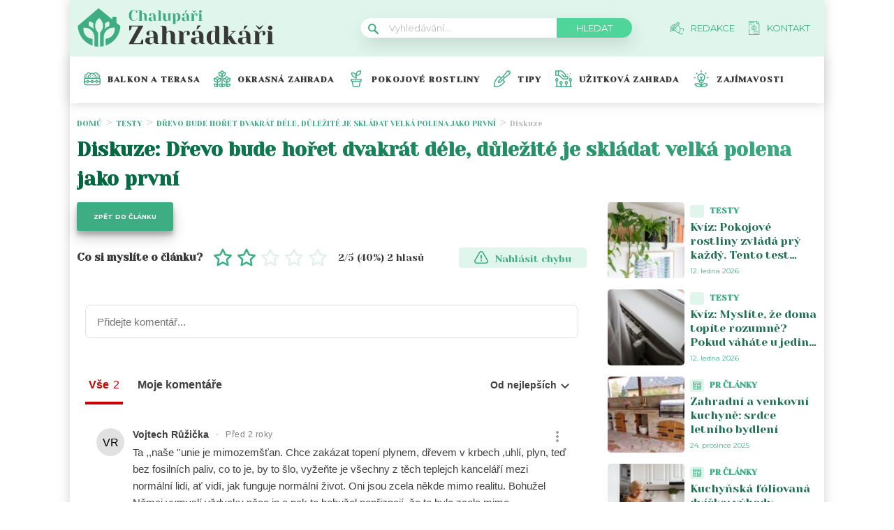

--- FILE ---
content_type: text/html; charset=UTF-8
request_url: https://chalupari-zahradkari.cz/diskuze/drevo-bude-horet-dvakrat-dele-dulezite-je-skladat-velka-polena-jako-prvni/
body_size: 20654
content:
<!DOCTYPE html>
<html lang="cs">
<head>
	<meta charset="UTF-8">
	<meta name="viewport" content="width=device-width, initial-scale=1">
			<!-- OneTrust CMP Builder start 
		<script src="https://cdn.cookielaw.org/scripttemplates/otSDKStub.js" type="text/javascript" charset="UTF-8"
				data-cmp-builder-version="2.0.0" data-domain-script="bottom-tabbed-default-global-ot"></script>
		<script>function OptanonWrapper() {
				addCmpBuilderFeatures();

				function addCmpBuilderFeatures() {
					var existingCmpFeaturesScript = document.getElementById('cmp-builder-features-script');
					if (!existingCmpFeaturesScript) {
						var cmpFeaturesScript = document.createElement('script'),
							script1 = document.getElementsByTagName('script')[0];
						cmpFeaturesScript.src = "https://cdn.cookielaw.org/consent/cmp-features/cmp-features.js";
						cmpFeaturesScript.setAttribute('id', 'cmp-builder-features-script');
						cmpFeaturesScript.async = false;
						cmpFeaturesScript.type = 'text/javascript';
						script1.parentNode.insertBefore(cmpFeaturesScript, script1);
						window.otCmpFeaturesSettings = {logo: 'https://chalupari-zahradkari.cz/wp-content/uploads/2022/08/chalupari_zahradkari_logo.png'};
						var cmpCustomCss = "<style>/ Banner /#onetrust-consent-sdk #onetrust-accept-btn-handler, #onetrust-banner-sdk #onetrust-reject-all-handler, #onetrust-consent-sdk #onetrust-pc-btn-handler {background-color: #6CC04A;border-color: #6CC04A;color: #fff;}#onetrust-consent-sdk #onetrust-banner-sdk {background-color: #fff;color: #393b3d;}#onetrust-consent-sdk #onetrust-policy-title, #onetrust-consent-sdk #onetrust-policy-text, #onetrust-consent-sdk #onetrust-policy-text :not(.onetrust-vendors-list-handler) {color: #393b3d;}#onetrust-consent-sdk #onetrust-banner-sdk a[href] {color: #6CC04A;}#onetrust-consent-sdk .ot-dpd-desc,#onetrust-consent-sdk .ot-dpd-title {color: #393b3d;}/ Pref center /#onetrust-consent-sdk #onetrust-pc-sdk, #onetrust-consent-sdk #search-container, #onetrust-consent-sdk #onetrust-pc-sdk .ot-switch.toggle, #onetrust-consent-sdk #onetrust-pc-sdk .group-toggle .checkbox, #onetrust-consent-sdk #onetrust-pc-sdk #pc-title:after {background-color: #fff;}#onetrust-consent-sdk #onetrust-pc-sdk button {background-color: #6CC04A;border-color: #6CC04A;color: #fff;}#onetrust-consent-sdk #onetrust-pc-sdk h3, #onetrust-consent-sdk #onetrust-pc-sdk h4, #onetrust-consent-sdk #onetrust-pc-sdk h6, #onetrust-consent-sdk #onetrust-pc-sdk p, #onetrust-consent-sdk #onetrust-pc-sdk #pc-policy-text, #onetrust-consent-sdk #onetrust-pc-sdk #pc-title {color: #393b3d;}#onetrust-pc-sdk .ot-accordion-layout.category-item:first-of-type,#onetrust-pc-sdk .ot-accordion-layout.category-item {border-color: #393b3d;}#onetrust-consent-sdk #onetrust-pc-sdk .accordion-text, #onetrust-consent-sdk #onetrust-pc-sdk .accordion-text .cookie-subgroup-toggle .ot-switch.toggle {background-color: #fff;}#onetrust-consent-sdk #onetrust-pc-sdk .privacy-notice-link, #onetrust-consent-sdk #onetrust-pc-sdk .category-vendors-list-handler, #onetrust-consent-sdk #onetrust-pc-sdk .category-host-list-handler, #onetrust-consent-sdk #onetrust-pc-sdk .vendor-privacy-notice, #onetrust-consent-sdk #onetrust-pc-sdk #hosts-list-container .host-title a, #onetrust-consent-sdk #onetrust-pc-sdk #hosts-list-container .accordion-header .host-view-cookies, #onetrust-consent-sdk #onetrust-pc-sdk #hosts-list-container .cookie-name-container a {color: #6CC04A;}/ Vendor List /#onetrust-pc-sdk ul li {border-color: #393b3d;}#onetrust-pc-sdk #vendors-list-container .vendor-options {background-color: #fff;color: #393b3d;}#onetrust-pc-sdk #vendors-list-container .vendor-options p {color: #393b3d;}#onetrust-pc-sdk .vendor-purpose-groups .vendor-option-purpose {border-color: #393b3d;}#onetrust-pc-sdk #vendors-list-header #vendor-search-handler {background-color: #fff;color: #393b3d;border-color: #393b3d;}/ Consent Buttons */#ot-sdk-btn.ot-sdk-show-settings {border: 1px solid #6CC04A;background-color: #6CC04A;color: #fff;}#ot-sdk-btn.ot-sdk-show-settings:hover, #ot-sdk-btn.optanon-show-settings:hover {color: #fff;background-color: #6CC04A;opacity: .9;}.ot-floating-buttonfront {background-color: #6CC04A!important;}.ot-floating-buttonfront button svg path {fill:#fff;}.ot-floating-buttonback {background-color: #6CC04A!important;}.ot-floating-buttonback button svg .ot-floating-button__svg-fill {fill:#fff;}@media only screen and (min-width: 1024px){#onetrust-banner-sdk.ot-iab-2.otFlat #onetrust-policy-text {border-right: 1px solid #393b3d;}}</style>";
						var theBody = document.getElementsByTagName('body');
						if (theBody) {
							theBody[0].insertAdjacentHTML('beforeend', cmpCustomCss);
						}
					}
				}
			}</script>-->

			<script>			
		var interval = setInterval(function(){ 
			if (document.getElementById('onetrust-policy')) {
					document.getElementsByClassName('ot-dpd-desc')[0].innerHTML = 'Personalizovaná reklama a obsah, měření reklamy a obsahu, poznatky o okruzích publika a vývoj produktů, Ukládání souborů cookies, Údaje o geografické poloze a identifikace pomocí dotazování zařízení <a class="onetrust-vendors-list-handler" role="button" href="javascript:void(0)" tabindex="0">Seznam partnerů (dodavatelů)</a>';
				
				document.getElementById('onetrust-policy').scrollTop = 0;	


var node = document.createElement("BUTTON");
				node.classList.add("onetrust-close-btn-ui");
				node.classList.add("banner-close-button");
				node.classList.add("onetrust-lg");
				node.classList.add("ot-close-icon");
				node.classList.add("force-display");
				
				node.addEventListener("click", function() {
  					document.getElementById('onetrust-accept-btn-handler').click();
				});
				
				document.getElementById("onetrust-close-btn-container").appendChild(node);


				
				
				document.getElementById('accept-recommended-btn-handler').addEventListener("click", function() {
					var element = document.getElementById('cookie-overlay');
					element.parentNode.removeChild(element);
				});
				
				document.getElementById('onetrust-accept-btn-handler').addEventListener("click", function() {

					var element = document.getElementById('cookie-overlay');
					element.parentNode.removeChild(element);
				});
				
				
				document.getElementsByClassName('onetrust-close-btn-handler')[0].addEventListener("click", function() {
					var element = document.getElementById('cookie-overlay');
					element.parentNode.removeChild(element);
				});
					
				document.getElementById('onetrust-close-btn-container').getElementsByTagName('button')[0].addEventListener("click", function() {
					var element = document.getElementById('cookie-overlay');
					element.parentNode.removeChild(element);
				});
				
				
				
				
				clearInterval(interval);

			}
		}, 20);

setTimeout(function() {
			if (document.getElementById('onetrust-accept-btn-handler')) {
				document.getElementById('onetrust-accept-btn-handler').click();
			}
		}, 40000)

		

	</script>				<script id="wpify-ads-position-3480">window.WpifyAds=window.WpifyAds||[];window.WpifyAds.push({"id":3480,"width":"","height":"","type":"all","switch_interval":"","ads":[{"id":146406,"devices":["mobile","non-mobile"],"seznam":{"zone_id":"","width":"","height":"","is_popup":false},"adsense":{"client":"","slot":"","width":"","height":"","format":[],"fullwidth":false},"html":{"content":"<script async src=\"https:\/\/cdn.performax.cz\/yi\/adsbypx\/px_autoads.js\"><\/script>\n<link rel=\"stylesheet\" href=\"https:\/\/cdn.performax.cz\/yi\/adsbypx\/px_autoads.css\"\/>"},"show_to":"not_from_seznam","show_on":"immediately","before":"","after":""}],"raw":true,"script_id":"wpify-ads-position-3480"});</script>
				    <script async src="https://securepubads.g.doubleclick.net/tag/js/gpt.js" crossorigin="anonymous"></script>

	<style>
	@keyframes fadeInUp {
		0% {
			transform: translateY(100%);
			opacity: 0;
		}
		100% {
			transform: translateY(0%);
			opacity: 1;
			}
		}

		#didomi-notice {
		animation: 1s fadeInUp;
		}		
	
	</style>

	<link rel="stylesheet" type="text/css"
		  href="https://chalupari-zahradkari.cz/wp-content/plugins/abc-media/themes/wp-news/dist/css/onetrust.css?v=1532215133">

	<link rel="preconnect" href="https://fonts.googleapis.com">
<link rel="preconnect" href="https://fonts.gstatic.com" crossorigin>
<link href="https://fonts.googleapis.com/css2?family=Yeseva+One&display=swap" rel="stylesheet">
<link href="https://fonts.googleapis.com/css2?family=Montserrat:wght@400;500;600;700&display=swap" rel="stylesheet">	<link rel="stylesheet" href="https://cdn.jsdelivr.net/bxslider/4.2.12/jquery.bxslider.css">
	<script src="https://ajax.googleapis.com/ajax/libs/jquery/3.1.1/jquery.min.js"></script>

	<!-- Global site tag (gtag.js) - Google Analytics -->
<script async src="https://www.googletagmanager.com/gtag/js?id=UA-172433196-1"></script>
<script>
  window.dataLayer = window.dataLayer || [];
  function gtag(){dataLayer.push(arguments);}
  gtag('js', new Date());

  gtag('config', 'UA-172433196-1');
</script>
					<script id="wpify-ads-position-3453">window.WpifyAds=window.WpifyAds||[];window.WpifyAds.push({"id":3453,"width":"","height":"","type":"all","switch_interval":"","ads":[],"raw":true,"script_id":"wpify-ads-position-3453"});</script>
				
	<style>
		
		:root {
			--primary-font: "Yeseva One";
			--primary-font-rgba: rgba(62, 173, 132, 0.7);
			--darker-primary-font-rgba: rgba(62, 173, 132, 0.9);
			--secondary-font: "Montserrat";

			--primary-color: #3ead84;
			--darker-primary-color: #383838;
			--darker-primary-color-rgba: rgba(56, 56, 56, 0.7);
			--secondary-color: #e0f6ec;
			--button-color: #4fd49a;
			--accent-color: #e0f6ec;
			--navigation-color: ;

			--gradient-linky: linear-gradient(to right, #00653f 0%, #3EAD84 100%);
			--gradient-nadpisu: linear-gradient(to right, #00653f 0%, #3EAD84 100%);

			--barva-textu-paticka: #000000;
			--barva-textu-api-clanky: #000000;
			--barva-textu-dalsi-clanky: #000000;

			--barva-atributy-clanku: #3ead84;
			--barva-ikon-atributu-clanku: #3ead84;
			--barva-textu-paticka-hover: #3ead84;

			--barva-pozadi-tlacitka: #3ead84;
			--barva-textu-tlacitka: #ffffff;
			--barva-pozadi-stitku-hover: #3ead84;
			--barva-pozadi-share-tlacitek: #4fd49a;
			--barva-tlacitka-hledat: #4fd49a;
			--barva-tlacitka-hledat-hover: #217254;
			--barva-dalsi-clanky: #3ead84;
			--barva-ikona-menu: #000000;
			--barva-linky-mobilni-menu: #383838;
			--barva-hodnot-atributy-clanku: #afafaf;
			--barva-textu-jine-weby: #000000;
			--barva-share-tlacitek: ;
			--barva-nadpisu-vypisu-clanku: #217254;


		}
	</style>
	<link rel="stylesheet" type="text/css"
		  href="https://chalupari-zahradkari.cz/wp-content/plugins/abc-media/themes/wp-news/build/main.css?v=1563747578">

	<style>
		.header__logo img {
    width: 300px;
}
.footer__about__logo img {
    width: 160px;
}
.header-navigation {
    padding: 20px 0px 20px 20px;
    -webkit-box-shadow: 0 0 16px #d4d4d4;
    margin-left: -10px;
}

.article-list__single__content .upper-content .icon {
    background-color: #fff;
}
main.container {
    padding-top: 20px;
}
@media only screen and (max-width: 700px)  {
.header__navigation__links a img {
    background-color: var(--primary-color);
    border-radius: 2px;
    padding: 4px;
    min-width: 20px;
    max-height: 19px;
}
}

@media screen and (max-width: 700px) {
    .box-container {
        width: 100%;
        box-sizing: border-box;
        padding: 0 12px;
        overflow: hidden;
    }

    footer .container {
        max-width: 100%;
        margin:0;
        box-sizing: border-box;
    }
}	</style>

	
	<meta name='robots' content='max-image-preview:large' />

	<!-- This site is optimized with the Yoast SEO Premium plugin v15.9 - https://yoast.com/wordpress/plugins/seo/ -->
	<title>Diskuze - Dřevo bude hořet dvakrát déle, důležité je skládat velká polena jako první</title>
	<meta name="description" content="Vesnický styl bydlení" />
	<meta name="robots" content="index, follow, max-snippet:-1, max-image-preview:large, max-video-preview:-1" />
	<link rel="canonical" href="https://chalupari-zahradkari.cz/" />
	<link rel="next" href="https://chalupari-zahradkari.cz/page/2/" />
	<meta property="og:locale" content="cs_CZ" />
	<meta property="og:type" content="website" />
	<meta property="og:title" content="Chalupáři-Zahrádkáři - Vesnický styl bydlení" />
	<meta property="og:description" content="Vesnický styl bydlení" />
	<meta property="og:url" content="https://chalupari-zahradkari.cz/" />
	<meta property="og:site_name" content="Chalupáři-Zahrádkáři" />
	<meta name="twitter:card" content="summary_large_image" />
	<!-- / Yoast SEO Premium plugin. -->


<link rel='dns-prefetch' href='//s.w.org' />
		<script type="text/javascript">
			window._wpemojiSettings = {"baseUrl":"https:\/\/s.w.org\/images\/core\/emoji\/13.0.1\/72x72\/","ext":".png","svgUrl":"https:\/\/s.w.org\/images\/core\/emoji\/13.0.1\/svg\/","svgExt":".svg","source":{"concatemoji":"https:\/\/chalupari-zahradkari.cz\/wp-includes\/js\/wp-emoji-release.min.js?ver=5.7"}};
			!function(e,a,t){var n,r,o,i=a.createElement("canvas"),p=i.getContext&&i.getContext("2d");function s(e,t){var a=String.fromCharCode;p.clearRect(0,0,i.width,i.height),p.fillText(a.apply(this,e),0,0);e=i.toDataURL();return p.clearRect(0,0,i.width,i.height),p.fillText(a.apply(this,t),0,0),e===i.toDataURL()}function c(e){var t=a.createElement("script");t.src=e,t.defer=t.type="text/javascript",a.getElementsByTagName("head")[0].appendChild(t)}for(o=Array("flag","emoji"),t.supports={everything:!0,everythingExceptFlag:!0},r=0;r<o.length;r++)t.supports[o[r]]=function(e){if(!p||!p.fillText)return!1;switch(p.textBaseline="top",p.font="600 32px Arial",e){case"flag":return s([127987,65039,8205,9895,65039],[127987,65039,8203,9895,65039])?!1:!s([55356,56826,55356,56819],[55356,56826,8203,55356,56819])&&!s([55356,57332,56128,56423,56128,56418,56128,56421,56128,56430,56128,56423,56128,56447],[55356,57332,8203,56128,56423,8203,56128,56418,8203,56128,56421,8203,56128,56430,8203,56128,56423,8203,56128,56447]);case"emoji":return!s([55357,56424,8205,55356,57212],[55357,56424,8203,55356,57212])}return!1}(o[r]),t.supports.everything=t.supports.everything&&t.supports[o[r]],"flag"!==o[r]&&(t.supports.everythingExceptFlag=t.supports.everythingExceptFlag&&t.supports[o[r]]);t.supports.everythingExceptFlag=t.supports.everythingExceptFlag&&!t.supports.flag,t.DOMReady=!1,t.readyCallback=function(){t.DOMReady=!0},t.supports.everything||(n=function(){t.readyCallback()},a.addEventListener?(a.addEventListener("DOMContentLoaded",n,!1),e.addEventListener("load",n,!1)):(e.attachEvent("onload",n),a.attachEvent("onreadystatechange",function(){"complete"===a.readyState&&t.readyCallback()})),(n=t.source||{}).concatemoji?c(n.concatemoji):n.wpemoji&&n.twemoji&&(c(n.twemoji),c(n.wpemoji)))}(window,document,window._wpemojiSettings);
		</script>
		<style type="text/css">
img.wp-smiley,
img.emoji {
	display: inline !important;
	border: none !important;
	box-shadow: none !important;
	height: 1em !important;
	width: 1em !important;
	margin: 0 .07em !important;
	vertical-align: -0.1em !important;
	background: none !important;
	padding: 0 !important;
}
</style>
	<link rel='stylesheet' id='wp-block-library-css'  href='https://chalupari-zahradkari.cz/wp-includes/css/dist/block-library/style.min.css?ver=5.7' type='text/css' media='all' />
<link rel='stylesheet' id='mpp_gutenberg-css'  href='https://chalupari-zahradkari.cz/wp-content/plugins/metronet-profile-picture/css/front-end-gutenberg.css?ver=2.1.3' type='text/css' media='all' />
<link rel='stylesheet' id='abc-discover-tracking-css'  href='https://chalupari-zahradkari.cz/wp-content/plugins/abc-discover-tracking/public/assets/css/abc-discover-tracking-public.css?ver=1732595091' type='text/css' media='all' />
<link rel='stylesheet' id='abc-swb-plugin-styles-css'  href='https://chalupari-zahradkari.cz/wp-content/plugins/abc-media-sitewide-links/assets/css/styles.css?ver=1768248211' type='text/css' media='all' />
<link rel='stylesheet' id='animate-css'  href='https://chalupari-zahradkari.cz/wp-content/plugins/wp-quiz-pro/assets/frontend/css/animate.css?ver=3.6.0' type='text/css' media='all' />
<link rel='stylesheet' id='wp-quiz-css'  href='https://chalupari-zahradkari.cz/wp-content/plugins/wp-quiz-pro/assets/frontend/css/wp-quiz.css?ver=2.1.11' type='text/css' media='all' />
<link rel='stylesheet' id='wpify-ads-6b08f38b9b5ab675dc2ccc44b91d9c27-css'  href='https://chalupari-zahradkari.cz/wp-content/plugins/wpify-ads/build/wpify-ads.css?ver=efaa56c508a6bf6dad23b4fe787178b3' type='text/css' media='all' />
<script type='text/javascript' src='https://chalupari-zahradkari.cz/wp-includes/js/jquery/jquery.min.js?ver=3.5.1' id='jquery-core-js'></script>
<script type='text/javascript' src='https://chalupari-zahradkari.cz/wp-includes/js/jquery/jquery-migrate.min.js?ver=3.3.2' id='jquery-migrate-js'></script>
<script type='text/javascript' src='https://chalupari-zahradkari.cz/wp-includes/js/dist/vendor/wp-polyfill.min.js?ver=7.4.4' id='wp-polyfill-js'></script>
<script type='text/javascript' id='wp-polyfill-js-after'>
( 'fetch' in window ) || document.write( '<script src="https://chalupari-zahradkari.cz/wp-includes/js/dist/vendor/wp-polyfill-fetch.min.js?ver=3.0.0"></scr' + 'ipt>' );( document.contains ) || document.write( '<script src="https://chalupari-zahradkari.cz/wp-includes/js/dist/vendor/wp-polyfill-node-contains.min.js?ver=3.42.0"></scr' + 'ipt>' );( window.DOMRect ) || document.write( '<script src="https://chalupari-zahradkari.cz/wp-includes/js/dist/vendor/wp-polyfill-dom-rect.min.js?ver=3.42.0"></scr' + 'ipt>' );( window.URL && window.URL.prototype && window.URLSearchParams ) || document.write( '<script src="https://chalupari-zahradkari.cz/wp-includes/js/dist/vendor/wp-polyfill-url.min.js?ver=3.6.4"></scr' + 'ipt>' );( window.FormData && window.FormData.prototype.keys ) || document.write( '<script src="https://chalupari-zahradkari.cz/wp-includes/js/dist/vendor/wp-polyfill-formdata.min.js?ver=3.0.12"></scr' + 'ipt>' );( Element.prototype.matches && Element.prototype.closest ) || document.write( '<script src="https://chalupari-zahradkari.cz/wp-includes/js/dist/vendor/wp-polyfill-element-closest.min.js?ver=2.0.2"></scr' + 'ipt>' );( 'objectFit' in document.documentElement.style ) || document.write( '<script src="https://chalupari-zahradkari.cz/wp-includes/js/dist/vendor/wp-polyfill-object-fit.min.js?ver=2.3.4"></scr' + 'ipt>' );
</script>
<script type='text/javascript' src='https://chalupari-zahradkari.cz/wp-includes/js/dist/hooks.min.js?ver=50e23bed88bcb9e6e14023e9961698c1' id='wp-hooks-js'></script>
<script type='text/javascript' src='https://chalupari-zahradkari.cz/wp-includes/js/dist/i18n.min.js?ver=db9a9a37da262883343e941c3731bc67' id='wp-i18n-js'></script>
<script type='text/javascript' id='wp-i18n-js-after'>
wp.i18n.setLocaleData( { 'text direction\u0004ltr': [ 'ltr' ] } );
</script>
<script type='text/javascript' src='https://chalupari-zahradkari.cz/wp-includes/js/dist/vendor/lodash.min.js?ver=4.17.19' id='lodash-js'></script>
<script type='text/javascript' id='lodash-js-after'>
window.lodash = _.noConflict();
</script>
<script type='text/javascript' src='https://chalupari-zahradkari.cz/wp-includes/js/dist/url.min.js?ver=0ac7e0472c46121366e7ce07244be1ac' id='wp-url-js'></script>
<script type='text/javascript' id='wp-api-fetch-js-translations'>
( function( domain, translations ) {
	var localeData = translations.locale_data[ domain ] || translations.locale_data.messages;
	localeData[""].domain = domain;
	wp.i18n.setLocaleData( localeData, domain );
} )( "default", {"translation-revision-date":"2021-03-16 18:17:37+0000","generator":"GlotPress\/3.0.0-alpha.2","domain":"messages","locale_data":{"messages":{"":{"domain":"messages","plural-forms":"nplurals=3; plural=(n == 1) ? 0 : ((n >= 2 && n <= 4) ? 1 : 2);","lang":"cs_CZ"},"You are probably offline.":["Z\u0159ejm\u011b jste offline."],"Media upload failed. If this is a photo or a large image, please scale it down and try again.":["Nahr\u00e1v\u00e1n\u00ed souboru se nezda\u0159ilo. Pokud se jedn\u00e1 o fotku, nebo velk\u00fd obr\u00e1zek, zmen\u0161ete jeho rozm\u011bry a zkuste to znovu."],"The response is not a valid JSON response.":["Odpov\u011b\u010f nen\u00ed platn\u00e1 odpov\u011b\u010f ve form\u00e1tu JSON."],"An unknown error occurred.":["Vyskytla se nezn\u00e1m\u00e1 chyba."]}},"comment":{"reference":"wp-includes\/js\/dist\/api-fetch.js"}} );
</script>
<script type='text/javascript' src='https://chalupari-zahradkari.cz/wp-includes/js/dist/api-fetch.min.js?ver=a783d1f442d2abefc7d6dbd156a44561' id='wp-api-fetch-js'></script>
<script type='text/javascript' id='wp-api-fetch-js-after'>
wp.apiFetch.use( wp.apiFetch.createRootURLMiddleware( "https://chalupari-zahradkari.cz/wp-json/" ) );
wp.apiFetch.nonceMiddleware = wp.apiFetch.createNonceMiddleware( "57caf05643" );
wp.apiFetch.use( wp.apiFetch.nonceMiddleware );
wp.apiFetch.use( wp.apiFetch.mediaUploadMiddleware );
wp.apiFetch.nonceEndpoint = "https://chalupari-zahradkari.cz/wp-admin/admin-ajax.php?action=rest-nonce";
</script>
<script type='text/javascript' src='https://chalupari-zahradkari.cz/wp-content/plugins/abc-media/themes/wp-news/build/plugin.js?ver=dda5601b33b8da0a7821' id='plugin-b02652029864c86f9c47bcaeae74be06-js'></script>
<script type='text/javascript' src='https://chalupari-zahradkari.cz/wp-content/plugins/wpify-ads/build/wpify-ads.js?ver=efaa56c508a6bf6dad23b4fe787178b3' id='wpify-ads-c294cb4cac74fbbfa9ab1b6a93f12276-js'></script>
<link rel="https://api.w.org/" href="https://chalupari-zahradkari.cz/wp-json/" /><link rel="EditURI" type="application/rsd+xml" title="RSD" href="https://chalupari-zahradkari.cz/xmlrpc.php?rsd" />
<link rel="wlwmanifest" type="application/wlwmanifest+xml" href="https://chalupari-zahradkari.cz/wp-includes/wlwmanifest.xml" /> 
<meta name="generator" content="WordPress 5.7" />
<link rel="icon" href="https://chalupari-zahradkari.cz/wp-content/uploads/2022/08/calipari-zahradkari-ico-40x40.png" sizes="32x32" />
<link rel="icon" href="https://chalupari-zahradkari.cz/wp-content/uploads/2022/08/calipari-zahradkari-ico.png" sizes="192x192" />
<link rel="apple-touch-icon" href="https://chalupari-zahradkari.cz/wp-content/uploads/2022/08/calipari-zahradkari-ico.png" />
<meta name="msapplication-TileImage" content="https://chalupari-zahradkari.cz/wp-content/uploads/2022/08/calipari-zahradkari-ico.png" />
		<style type="text/css" id="wp-custom-css">
			#CookiebotWidget{
	display:none;
}
.r2b2-performax-sticky-mobile .regular-ad-note{display: none;}		</style>
		
	<script>
		document.addEventListener('seznam-referrer', () => {
			window.addEventListener('load', () => {
				const links = document.querySelectorAll('a.transfer-szn-utm');
				links.forEach(link => {
					const parts = link.href.split('?');
					parts[1] = (parts[1] ? parts[1] + '&' : '') + 'utm_source=www.seznam.cz&utm_medium=sekce-z-internetu';
					link.href = parts.join('?')
				})
			})
		})
	</script>
</head>
<body >

		
	
<script src="https://ssp.imedia.cz/static/js/ssp.js"></script>
<div id="fb-root"></div>
<script async defer crossorigin="anonymous"
		src="https://connect.facebook.net/cs_CZ/sdk.js#xfbml=1&version=v7.0&appId=1550879811812331&autoLogAppEvents=1"></script>

<script src="//ssp.imedia.cz/static/js/ssp.js"></script>
<script>
	var sznAds = [];
</script>

				<script id="wpify-ads-position-3432">window.WpifyAds=window.WpifyAds||[];window.WpifyAds.push({"id":3432,"width":"","height":"","type":"","switch_interval":"","ads":[],"raw":true,"script_id":"wpify-ads-position-3432"});</script>
				
<div class="box-container">
					<div class="regular-ad ">
				<script id="wpify-ads-position-3447">window.WpifyAds=window.WpifyAds||[];window.WpifyAds.push({"id":3447,"width":"","height":"","type":"","switch_interval":"","ads":[{"id":62422,"devices":["non-mobile"],"seznam":{"zone_id":"338461","width":"970","height":"210","is_popup":false},"adsense":{"client":"","slot":"","width":"","height":"","format":[],"fullwidth":false},"html":{"content":""},"show_to":"from_seznam","show_on":"immediately","before":"\t\t<div class=regular-ad-note>\n\t\t\t\tReklama\n\t\t<\/div>\n\t\t","after":""}],"raw":false,"script_id":"wpify-ads-position-3447"});</script>
		</div>		
	<header>
		<div class="container">
			<div class="header">
				<div class="header__menu-toggler" style="margin-right: 30px;">
					<a href="#" class="j-toggle-navigation">
						<span></span>
						<span></span>
						<span></span>
					</a>
				</div>
				<div class="header__logo">
					<a href="https://chalupari-zahradkari.cz">
						<img src="https://chalupari-zahradkari.cz/wp-content/uploads/2022/08/chalupari_zahradkari_logo.svg">
					</a>
				</div>
				<div style="display: flex; align-items: center;">


					<a href="#"
					   class="header__navigation__mode-switch header__navigation__mode-switch--mobile "
					   style="margin: 0; margin-right: 20px;">
						<span>
							<img src="https://chalupari-zahradkari.cz/wp-content/plugins/abc-media/themes/wp-news/dist/img/moon.svg">
						</span>
					</a>
					<div class="header__navigation-toggler">
						<a href="#" class="j-toggle-search">
							<svg xmlns="http://www.w3.org/2000/svg" width="15" height="15">
								<path fill="#3ead84"
									  d="M5.797 9.545a3.75 3.75 0 1 1-.007-7.501 3.75 3.75 0 0 1 .01 7.501h-.003zm4.653-.644c1.837-2.543 1.222-6.063-1.371-7.863-2.593-1.8-6.185-1.199-8.02 1.344-1.837 2.543-1.223 6.063 1.37 7.863a5.85 5.85 0 0 0 6.252.254l4.242 4.134c.458.472 1.22.491 1.702.042a1.164 1.164 0 0 0 0-1.711z"/>
							</svg>
						</a>
					</div>
				</div>
				<div class="header__navigation__search hidden-xs">
					<div class="search-form">
						<form action="https://chalupari-zahradkari.cz" method="GET">
							<svg class="search-form__magnify" xmlns="http://www.w3.org/2000/svg" width="15" height="15">
								<path fill="#3ead84"
									  d="M5.797 9.545a3.75 3.75 0 1 1-.007-7.501 3.75 3.75 0 0 1 .01 7.501h-.003zm4.653-.644c1.837-2.543 1.222-6.063-1.371-7.863-2.593-1.8-6.185-1.199-8.02 1.344-1.837 2.543-1.223 6.063 1.37 7.863a5.85 5.85 0 0 0 6.252.254l4.242 4.134c.458.472 1.22.491 1.702.042a1.164 1.164 0 0 0 0-1.711z"/>
							</svg>
							<input type="text" name="s" placeholder="Vyhledávání...">
							<input type="submit" value="Hledat">
						</form>
					</div>
				</div>
				<ul class="header__navigation__links hidden-s">
					<li>
						<a href="https://chalupari-zahradkari.cz/redakce/">
							<img src="https://chalupari-zahradkari.cz/wp-content/uploads/2022/08/redakce-icon.svg">
							<span>Redakce</span>
						</a>
					</li>
					<li>
						<a href="https://chalupari-zahradkari.cz/kontakt/">
							<img src="https://chalupari-zahradkari.cz/wp-content/uploads/2022/08/kontakt-icon.svg">
							<san>Kontakt</san>

						</a>
					</li>
				</ul>
			</div>
		</div>
	</header>
	<nav class="header-navigation hidden-s">
		<div class="container">
			<div class="header-categories">
				<ul class="header__navigation__categories">
											<li>
                        <span class="menu-icon-wrapper"><img src="https://chalupari-zahradkari.cz/wp-content/uploads/2022/08/flower-pot-1.svg"></span>
							<a href="https://chalupari-zahradkari.cz/kategorie/balkon-a-terasa/">Balkon a terasa</a>
						</li>
												<li>
                        <span class="menu-icon-wrapper"><img src="https://chalupari-zahradkari.cz/wp-content/uploads/2022/08/Okrasna.svg"></span>
							<a href="https://chalupari-zahradkari.cz/kategorie/okrasna-zahrada/">Okrasná zahrada</a>
						</li>
												<li>
                        <span class="menu-icon-wrapper"><img src="https://chalupari-zahradkari.cz/wp-content/uploads/2022/08/Pokojove.svg"></span>
							<a href="https://chalupari-zahradkari.cz/kategorie/pokojove-rostliny/">Pokojové rostliny</a>
						</li>
												<li>
                        <span class="menu-icon-wrapper"><img src="https://chalupari-zahradkari.cz/wp-content/uploads/2022/08/Tipy.svg"></span>
							<a href="https://chalupari-zahradkari.cz/kategorie/tipy/">Tipy</a>
						</li>
												<li>
                        <span class="menu-icon-wrapper"><img src="https://chalupari-zahradkari.cz/wp-content/uploads/2022/08/Uzitko.svg"></span>
							<a href="https://chalupari-zahradkari.cz/kategorie/uzitkova-zahrada/">Užitková zahrada</a>
						</li>
												<li>
                        <span class="menu-icon-wrapper"><img src="https://chalupari-zahradkari.cz/wp-content/uploads/2022/08/Zajimavosti.svg"></span>
							<a href="https://chalupari-zahradkari.cz/kategorie/zajimavosti/">Zajímavosti</a>
						</li>
										</ul>
				<a href="#"
				   class="header__navigation__mode-switch  ">
                <span>
                    <img src="https://chalupari-zahradkari.cz/wp-content/plugins/abc-media/themes/wp-news/dist/img/moon.svg">
                </span>
				</a>
			</div>
		</div>
	</nav>

	<div class="mobile-navigation mobile-navigation--mobile-hidden" style="hidden">
		<!--
    <div class="header__navigation__search">
        <div class="search-form">
            <form action="https://chalupari-zahradkari.cz" method="GET">
                <svg class="search-form__magnify" xmlns="http://www.w3.org/2000/svg" width="15" height="15">
                    <path fill="#e0f6ec"
                          d="M5.797 9.545a3.75 3.75 0 1 1-.007-7.501 3.75 3.75 0 0 1 .01 7.501h-.003zm4.653-.644c1.837-2.543 1.222-6.063-1.371-7.863-2.593-1.8-6.185-1.199-8.02 1.344-1.837 2.543-1.223 6.063 1.37 7.863a5.85 5.85 0 0 0 6.252.254l4.242 4.134c.458.472 1.22.491 1.702.042a1.164 1.164 0 0 0 0-1.711z"/>
                </svg>
                <input type="text" name="s" placeholder="Vyhledávání...">
                <input type="submit" value="Hledat">
            </form>
        </div>
    </div>
-->

		<nav class="header-navigation">
			<div class="container">
				<div class="header-categories">
					<ul class="header__navigation__categories">
													<li>
								<span class="menu-icon-wrapper"><img
											src="https://chalupari-zahradkari.cz/wp-content/uploads/2022/08/flower-pot-1.svg"></span>
								<a href="https://chalupari-zahradkari.cz/kategorie/balkon-a-terasa/">Balkon a terasa</a>
							</li>
														<li>
								<span class="menu-icon-wrapper"><img
											src="https://chalupari-zahradkari.cz/wp-content/uploads/2022/08/Okrasna.svg"></span>
								<a href="https://chalupari-zahradkari.cz/kategorie/okrasna-zahrada/">Okrasná zahrada</a>
							</li>
														<li>
								<span class="menu-icon-wrapper"><img
											src="https://chalupari-zahradkari.cz/wp-content/uploads/2022/08/Pokojove.svg"></span>
								<a href="https://chalupari-zahradkari.cz/kategorie/pokojove-rostliny/">Pokojové rostliny</a>
							</li>
														<li>
								<span class="menu-icon-wrapper"><img
											src="https://chalupari-zahradkari.cz/wp-content/uploads/2022/08/Tipy.svg"></span>
								<a href="https://chalupari-zahradkari.cz/kategorie/tipy/">Tipy</a>
							</li>
														<li>
								<span class="menu-icon-wrapper"><img
											src="https://chalupari-zahradkari.cz/wp-content/uploads/2022/08/Uzitko.svg"></span>
								<a href="https://chalupari-zahradkari.cz/kategorie/uzitkova-zahrada/">Užitková zahrada</a>
							</li>
														<li>
								<span class="menu-icon-wrapper"><img
											src="https://chalupari-zahradkari.cz/wp-content/uploads/2022/08/Zajimavosti.svg"></span>
								<a href="https://chalupari-zahradkari.cz/kategorie/zajimavosti/">Zajímavosti</a>
							</li>
												</ul>
					<!--
                <a href="#"
                   class="header__navigation__mode-switch  ">
                <span>
                    <img src="https://chalupari-zahradkari.cz/wp-content/plugins/abc-media/themes/wp-news/dist/img/moon.svg">
                </span>
                </a>
-->
				</div>
			</div>
		</nav>

		<ul class="header__navigation__links">
			<li>
				<a href="https://chalupari-zahradkari.cz/redakce/">
					<img src="https://chalupari-zahradkari.cz/wp-content/plugins/abc-media/themes/wp-news/dist/img/redakce-icon.svg">
					<span>Redakce</span>
				</a>
			</li>
			<li>
				<a href="https://chalupari-zahradkari.cz/kontakt/">
					<img src="https://chalupari-zahradkari.cz/wp-content/plugins/abc-media/themes/wp-news/dist/img/kontakt-icon.svg">
					<san>Kontakt</san>

				</a>
			</li>
		</ul>
	</div>


	<div class="mobile-search mobile-search--mobile-hidden" style="hidden">

		<div class="header__navigation__search">
			<div class="search-form">
				<form action="https://chalupari-zahradkari.cz" method="GET">
					<svg class="search-form__magnify" xmlns="http://www.w3.org/2000/svg" width="15" height="15">
						<path fill="#e0f6ec"
							  d="M5.797 9.545a3.75 3.75 0 1 1-.007-7.501 3.75 3.75 0 0 1 .01 7.501h-.003zm4.653-.644c1.837-2.543 1.222-6.063-1.371-7.863-2.593-1.8-6.185-1.199-8.02 1.344-1.837 2.543-1.223 6.063 1.37 7.863a5.85 5.85 0 0 0 6.252.254l4.242 4.134c.458.472 1.22.491 1.702.042a1.164 1.164 0 0 0 0-1.711z"/>
					</svg>
					<input type="text" name="s" placeholder="Vyhledávání...">
					<input type="submit" value="Hledat">
				</form>
			</div>
		</div>

	</div>

<script type="text/javascript" src="https://d21-a.sdn.cz/d_21/sl/3/loader.js"></script>

    <main class="container">

        <ul class="breadcrumbs">
            <li><a href="https://chalupari-zahradkari.cz">Domů</a></li>
            <li><a href="https://chalupari-zahradkari.cz/kategorie/testy/"
                   class="uppercase">Testy</a></li>

            <li><a href="https://chalupari-zahradkari.cz/tipy/drevo-bude-horet-dvakrat-dele-dulezite-je-skladat-velka-polena-jako-prvni/"
                   class="uppercase">Dřevo bude hořet dvakrát déle, důležité je skládat velká polena jako první</a></li>
				<li><span>Diskuze</span>
            </li>
        </ul>

        <div class="wysiwyg-content">
            <h1 class="main-title">Diskuze: Dřevo bude hořet dvakrát déle, důležité je skládat velká polena jako první</h1>
        </div>

        <div class="single-article">
            <div class="single-article__content" id="singleArticleContent">

				<a href="https://chalupari-zahradkari.cz/tipy/drevo-bude-horet-dvakrat-dele-dulezite-je-skladat-velka-polena-jako-prvni/" class="button" style="padding: 0 24px;">Zpět do článku</a>

				<div class="article-feedback">
                        <div class="article-feedback__rating">
                                                        <span class="article-feedback__rating__cta">
								Co si myslíte o článku?							</span>
                            <div class="article-feedback__rating__icons">
                                                                    <a href="#" class="j-rating no-decor"
                                       data-rating-count="2"
                                       data-rating-sum="4"
                                       data-rating-value="1" data-post-id="152325">

                                                                                    <img style="display: none" class="inactive" width="26" height="26" loading="lazy"
                                                 src="https://chalupari-zahradkari.cz/wp-content/uploads/2022/08/nehod.svg">
                                            <img class="active" width="26" height="26" loading="lazy"
                                                 src="https://chalupari-zahradkari.cz/wp-content/uploads/2022/08/hod.svg">
                                            

                                    </a>
                                                                        <a href="#" class="j-rating no-decor"
                                       data-rating-count="2"
                                       data-rating-sum="4"
                                       data-rating-value="2" data-post-id="152325">

                                                                                    <img style="display: none" class="inactive" width="26" height="26" loading="lazy"
                                                 src="https://chalupari-zahradkari.cz/wp-content/uploads/2022/08/nehod.svg">
                                            <img class="active" width="26" height="26" loading="lazy"
                                                 src="https://chalupari-zahradkari.cz/wp-content/uploads/2022/08/hod.svg">
                                            

                                    </a>
                                                                        <a href="#" class="j-rating no-decor"
                                       data-rating-count="2"
                                       data-rating-sum="4"
                                       data-rating-value="3" data-post-id="152325">

                                                                                    <img class="inactive" width="26" height="26" loading="lazy"
                                                 src="https://chalupari-zahradkari.cz/wp-content/uploads/2022/08/nehod.svg">
                                            <img style="display: none" class="active" width="26" height="26" loading="lazy"
                                                 src="https://chalupari-zahradkari.cz/wp-content/uploads/2022/08/hod.svg">
                                            

                                    </a>
                                                                        <a href="#" class="j-rating no-decor"
                                       data-rating-count="2"
                                       data-rating-sum="4"
                                       data-rating-value="4" data-post-id="152325">

                                                                                    <img class="inactive" width="26" height="26" loading="lazy"
                                                 src="https://chalupari-zahradkari.cz/wp-content/uploads/2022/08/nehod.svg">
                                            <img style="display: none" class="active" width="26" height="26" loading="lazy"
                                                 src="https://chalupari-zahradkari.cz/wp-content/uploads/2022/08/hod.svg">
                                            

                                    </a>
                                                                        <a href="#" class="j-rating no-decor"
                                       data-rating-count="2"
                                       data-rating-sum="4"
                                       data-rating-value="5" data-post-id="152325">

                                                                                    <img class="inactive" width="26" height="26" loading="lazy"
                                                 src="https://chalupari-zahradkari.cz/wp-content/uploads/2022/08/nehod.svg">
                                            <img style="display: none" class="active" width="26" height="26" loading="lazy"
                                                 src="https://chalupari-zahradkari.cz/wp-content/uploads/2022/08/hod.svg">
                                            

                                    </a>
                                                                </div>
                            <span class="article-feedback__rating__result"><span
                                        class="out-of-five">2</span>/5 (<span
                                        class="ratings-percent">40</span>%) <span
                                        class="ratings-count">2</span> hlasů</span>
                        </div>
                        <div class="article-feedback__report">
                            <a href="/cdn-cgi/l/email-protection#[base64]" style="color: #3ead84">
                                <svg xmlns="http://www.w3.org/2000/svg" width="20" height="19">
                                    <defs>
                                        <clipPath id="a">
                                            <path d="M0 .01h20.008v18.144H0z"/>
                                        </clipPath>
                                    </defs>
                                    <g clip-path="url(#a)">
                                        <path fill="#3ead84"
                                              d="M10.008 12.76c-.56 0-1.028.465-1.028 1.02 0 .555.469 1.02 1.028 1.02.539 0 1.028-.465 1.004-.996a1 1 0 0 0-1.004-1.044z"/>
                                    </g>
                                    <g clip-path="url(#a)">
                                        <path fill="#3ead84"
                                              d="M18.123 15.574a1.947 1.947 0 0 1-1.699.975H3.559a1.92 1.92 0 0 1-1.678-.954 1.917 1.917 0 0 1-.004-1.946L8.326 2.577a1.91 1.91 0 0 1 1.682-.967 1.92 1.92 0 0 1 1.682.971l6.445 11.072a1.892 1.892 0 0 1-.012 1.921zm1.398.8a3.458 3.458 0 0 0 .008-3.524L13.09 1.785A3.505 3.505 0 0 0 10.007.01a3.517 3.517 0 0 0-3.08 1.77L.477 12.859a3.486 3.486 0 0 0 .012 3.545 3.526 3.526 0 0 0 3.073 1.75h12.865a3.547 3.547 0 0 0 3.093-1.778z"/>
                                    </g>
                                    <g>
                                        <path fill="#3ead84"
                                              d="M9.744 5.599c-.49.138-.794.58-.794 1.114.025.322.045.648.07.97l.21 3.66a.75.75 0 0 0 .769.718c.42 0 .748-.322.769-.742 0-.253 0-.486.025-.743.045-.787.094-1.575.14-2.362.024-.51.07-1.02.094-1.53 0-.184-.025-.347-.094-.51-.21-.457-.7-.69-1.19-.575z"/>
                                    </g>
                                </svg>
                                <span style="color: #3ead84">Nahlásit chybu</span>
                            </a>
                        </div>
                    </div>


								<div class="regular-ad ">
				<script data-cfasync="false" src="/cdn-cgi/scripts/5c5dd728/cloudflare-static/email-decode.min.js"></script><script id="wpify-ads-position-3471">window.WpifyAds=window.WpifyAds||[];window.WpifyAds.push({"id":3471,"width":"","height":"","type":"","switch_interval":"","ads":[],"raw":false,"script_id":"wpify-ads-position-3471"});</script>
		</div>		
				<div style="padding: 30px 0">
					<div id="discussion"></div>
				</div>

				<script>
					$(document).ready(function() {
						console.log(window.document.getElementById('discussion'));
						window.SZN.DiscussionLoader.load(['embedded']).then(() => {
							const instance = SZN.Discussion.create(
								'chalupari', // identifier of your service
								"discussion",
								{
									// configuration
								}
							);

							instance.loadDiscussion(
								'chalupari-zahradkari.cz/tipy/drevo-bude-horet-dvakrat-dele-dulezite-je-skladat-velka-polena-jako-prvni/',
								{   // meta data
									title: 'Dřevo bude hořet dvakrát déle, důležité je skládat velká polena jako první',
									url: 'https://chalupari-zahradkari.cz/diskuze/drevo-bude-horet-dvakrat-dele-dulezite-je-skladat-velka-polena-jako-prvni/'
								}
							);
						});

					});
				</script>

								<div class="regular-ad ">
				<script id="wpify-ads-position-3474">window.WpifyAds=window.WpifyAds||[];window.WpifyAds.push({"id":3474,"width":"","height":"","type":"","switch_interval":"","ads":[],"raw":false,"script_id":"wpify-ads-position-3474"});</script>
		</div>		
                    <div class="more-articles">

                                                   <div class="article-list__single article-bookmark-wrapper">
                                <div class="article-list__single__content">

                                    <div class="upper-content">
										<span class="icon">
											<img src="" width="12" height="12" loading="lazy">
										</span>
                                        <span class="icon-category">
                            Testy                        </span>
                                        |
                                        <img class="read-icon"  width="16" height="16" loading="lazy"
                                             src="https://chalupari-zahradkari.cz/wp-content/uploads/2022/08/eye.svg">
										                                        <span>PŘEČTENÍ: 3721</span>
                                    </div>

                                    <div class="article-list__single__title">
                                        <a href="https://chalupari-zahradkari.cz/testy/kviz-pokojove-rostliny-zvlada-pry-kazdy-tento-test-rychle-ukaze-jestli-mezi-ne-opravdu-patrite/" class="no-decor-color">
                                            Kvíz: Pokojové rostliny zvládá prý každý. Tento test rychle ukáže, jestli mezi ně opravdu patříte                                        </a>
                                    </div>

                                    <div class="article-list__single__read-more">
											<a href="https://chalupari-zahradkari.cz/testy/kviz-pokojove-rostliny-zvlada-pry-kazdy-tento-test-rychle-ukaze-jestli-mezi-ne-opravdu-patrite/">
												<span>Číst dále</span>
												<img src="https://chalupari-zahradkari.cz/wp-content/uploads/2022/08/arrow-right-z.svg" width="17" height="10" loading="lazy">
											</a>
										</div>
                                </div>
                                <div class="article-list__single__thumbnail">
                                    <a href="https://chalupari-zahradkari.cz/testy/kviz-pokojove-rostliny-zvlada-pry-kazdy-tento-test-rychle-ukaze-jestli-mezi-ne-opravdu-patrite/" class="no-decor-color">
										<img width="287" height="203" src="https://chalupari-zahradkari.cz/wp-content/uploads/2026/01/3D_printed_flower_pots-287x203.jpg" class="attachment-category-post size-category-post wp-post-image" alt="" loading="lazy" />									</a>
                                </div>
                            </div>
                            				<div class="regular-ad ">
				<script id="wpify-ads-position-3435">window.WpifyAds=window.WpifyAds||[];window.WpifyAds.push({"id":3435,"width":"","height":"","type":"","switch_interval":"","ads":[],"raw":false,"script_id":"wpify-ads-position-3435"});</script>
		</div>		                           <div class="article-list__single article-bookmark-wrapper">
                                <div class="article-list__single__content">

                                    <div class="upper-content">
										<span class="icon">
											<img src="" width="12" height="12" loading="lazy">
										</span>
                                        <span class="icon-category">
                            Testy                        </span>
                                        |
                                        <img class="read-icon"  width="16" height="16" loading="lazy"
                                             src="https://chalupari-zahradkari.cz/wp-content/uploads/2022/08/eye.svg">
										                                        <span>PŘEČTENÍ: 2380</span>
                                    </div>

                                    <div class="article-list__single__title">
                                        <a href="https://chalupari-zahradkari.cz/testy/kviz-myslite-ze-doma-topite-rozumne-pokud-vahate-u-jedine-otazky-pravdepodobne-zbytecne-preplacite/" class="no-decor-color">
                                            Kvíz: Myslíte, že doma topíte rozumně? Pokud váháte u jediné otázky, pravděpodobně zbytečně přeplácíte                                        </a>
                                    </div>

                                    <div class="article-list__single__read-more">
											<a href="https://chalupari-zahradkari.cz/testy/kviz-myslite-ze-doma-topite-rozumne-pokud-vahate-u-jedine-otazky-pravdepodobne-zbytecne-preplacite/">
												<span>Číst dále</span>
												<img src="https://chalupari-zahradkari.cz/wp-content/uploads/2022/08/arrow-right-z.svg" width="17" height="10" loading="lazy">
											</a>
										</div>
                                </div>
                                <div class="article-list__single__thumbnail">
                                    <a href="https://chalupari-zahradkari.cz/testy/kviz-myslite-ze-doma-topite-rozumne-pokud-vahate-u-jedine-otazky-pravdepodobne-zbytecne-preplacite/" class="no-decor-color">
										<img width="287" height="203" src="https://chalupari-zahradkari.cz/wp-content/uploads/2026/01/A_hotel_near_lake_Baikal_2015-07-23_09-287x203.jpg" class="attachment-category-post size-category-post wp-post-image" alt="" loading="lazy" />									</a>
                                </div>
                            </div>
                                                       <div class="article-list__single article-bookmark-wrapper">
                                <div class="article-list__single__content">

                                    <div class="upper-content">
										<span class="icon">
											<img src="https://chalupari-zahradkari.cz/wp-content/uploads/2022/08/PR.svg" width="12" height="12" loading="lazy">
										</span>
                                        <span class="icon-category">
                            PR články                        </span>
                                        |
                                        <img class="read-icon"  width="16" height="16" loading="lazy"
                                             src="https://chalupari-zahradkari.cz/wp-content/uploads/2022/08/eye.svg">
										                                        <span>PŘEČTENÍ: 7901</span>
                                    </div>

                                    <div class="article-list__single__title">
                                        <a href="https://chalupari-zahradkari.cz/pr-clanky/zahradni-a-venkovni-kuchyne-srdce-letniho-bydleni/" class="no-decor-color">
                                            Zahradní a venkovní kuchyně: srdce letního bydlení                                        </a>
                                    </div>

                                    <div class="article-list__single__read-more">
											<a href="https://chalupari-zahradkari.cz/pr-clanky/zahradni-a-venkovni-kuchyne-srdce-letniho-bydleni/">
												<span>Číst dále</span>
												<img src="https://chalupari-zahradkari.cz/wp-content/uploads/2022/08/arrow-right-z.svg" width="17" height="10" loading="lazy">
											</a>
										</div>
                                </div>
                                <div class="article-list__single__thumbnail">
                                    <a href="https://chalupari-zahradkari.cz/pr-clanky/zahradni-a-venkovni-kuchyne-srdce-letniho-bydleni/" class="no-decor-color">
										<img width="287" height="203" src="https://chalupari-zahradkari.cz/wp-content/uploads/2025/12/zahradn°_kuchynō-287x203.jpg" class="attachment-category-post size-category-post wp-post-image" alt="" loading="lazy" />									</a>
                                </div>
                            </div>
                            
                    </div>

				<div style="text-align: center; margin-bottom : 20px;">
                        <a href="#" class="button load-more-detail load-more-button"
                           data-append-selector=".more-articles"
                           data-offset="3"><span>Zobrazit další články</span>
                            <svg xmlns="http://www.w3.org/2000/svg" width="16" height="10" viewBox="0 0 16 10">
								<g>
									<g transform="rotate(90 8 4.5)">
										<path fill="none" stroke="#fff" stroke-miterlimit="20" stroke-width="1.93" d="M4-2v0l8 6.5v0L4 11v0"/>
									</g>
								</g>
							</svg>
                        </a>
                    </div>



                </div>

                <div class="single-article__sidebar">


                    				<div class="regular-ad ">
				<script id="wpify-ads-position-3444">window.WpifyAds=window.WpifyAds||[];window.WpifyAds.push({"id":3444,"width":"","height":"","type":"","switch_interval":"","ads":[{"id":62425,"devices":["non-mobile"],"seznam":{"zone_id":"338464","width":"300","height":"300","is_popup":false},"adsense":{"client":"","slot":"","width":"","height":"","format":[],"fullwidth":false},"html":{"content":""},"show_to":"from_seznam","show_on":"immediately","before":"\t\t<div class=regular-ad-note>\n\t\t\t\tReklama\n\t\t<\/div>\n\t\t","after":""}],"raw":false,"script_id":"wpify-ads-position-3444"});</script>
		</div>		
                    <div class="similar-articles">
                                                    <div class="similar-articles__single">
                                <div class="similar-articles__single__thumbnail">
                                    <a href="https://chalupari-zahradkari.cz/testy/kviz-pokojove-rostliny-zvlada-pry-kazdy-tento-test-rychle-ukaze-jestli-mezi-ne-opravdu-patrite/" class="no-decor-color">
										<img width="110" height="98" src="https://chalupari-zahradkari.cz/wp-content/uploads/2026/01/3D_printed_flower_pots-110x98.jpg" class="attachment-sidebar-article size-sidebar-article wp-post-image" alt="" loading="lazy" />									</a>
                                </div>
                                <div class="similar-articles__single__content">
                                    <div class="similar-articles__single__category">
                                        <span class="icon">
                                            <img src="" width="12" height="12" loading="lazy">
                                        </span>
                                        <span>Testy</span>
                                    </div>
                                    <div class="similar-articles__single__title">
                                        <a href="https://chalupari-zahradkari.cz/testy/kviz-pokojove-rostliny-zvlada-pry-kazdy-tento-test-rychle-ukaze-jestli-mezi-ne-opravdu-patrite/" class="no-decor-color">
                                            Kvíz: Pokojové rostliny zvládá prý každý. Tento test rychle ukáže, jestli mezi ně opravdu patříte                                        </a>
                                    </div>
                                    <div class="similar-articles__single__meta">12. ledna 2026</div>
                                </div>
                            </div>
                                                        <div class="similar-articles__single">
                                <div class="similar-articles__single__thumbnail">
                                    <a href="https://chalupari-zahradkari.cz/testy/kviz-myslite-ze-doma-topite-rozumne-pokud-vahate-u-jedine-otazky-pravdepodobne-zbytecne-preplacite/" class="no-decor-color">
										<img width="110" height="98" src="https://chalupari-zahradkari.cz/wp-content/uploads/2026/01/A_hotel_near_lake_Baikal_2015-07-23_09-110x98.jpg" class="attachment-sidebar-article size-sidebar-article wp-post-image" alt="" loading="lazy" />									</a>
                                </div>
                                <div class="similar-articles__single__content">
                                    <div class="similar-articles__single__category">
                                        <span class="icon">
                                            <img src="" width="12" height="12" loading="lazy">
                                        </span>
                                        <span>Testy</span>
                                    </div>
                                    <div class="similar-articles__single__title">
                                        <a href="https://chalupari-zahradkari.cz/testy/kviz-myslite-ze-doma-topite-rozumne-pokud-vahate-u-jedine-otazky-pravdepodobne-zbytecne-preplacite/" class="no-decor-color">
                                            Kvíz: Myslíte, že doma topíte rozumně? Pokud váháte u jediné otázky, pravděpodobně zbytečně přeplácíte                                        </a>
                                    </div>
                                    <div class="similar-articles__single__meta">12. ledna 2026</div>
                                </div>
                            </div>
                                                        <div class="similar-articles__single">
                                <div class="similar-articles__single__thumbnail">
                                    <a href="https://chalupari-zahradkari.cz/pr-clanky/zahradni-a-venkovni-kuchyne-srdce-letniho-bydleni/" class="no-decor-color">
										<img width="110" height="98" src="https://chalupari-zahradkari.cz/wp-content/uploads/2025/12/zahradn°_kuchynō-110x98.jpg" class="attachment-sidebar-article size-sidebar-article wp-post-image" alt="" loading="lazy" />									</a>
                                </div>
                                <div class="similar-articles__single__content">
                                    <div class="similar-articles__single__category">
                                        <span class="icon">
                                            <img src="https://chalupari-zahradkari.cz/wp-content/uploads/2022/08/PR.svg" width="12" height="12" loading="lazy">
                                        </span>
                                        <span>PR články</span>
                                    </div>
                                    <div class="similar-articles__single__title">
                                        <a href="https://chalupari-zahradkari.cz/pr-clanky/zahradni-a-venkovni-kuchyne-srdce-letniho-bydleni/" class="no-decor-color">
                                            Zahradní a venkovní kuchyně: srdce letního bydlení                                        </a>
                                    </div>
                                    <div class="similar-articles__single__meta">24. prosince 2025</div>
                                </div>
                            </div>
                                                        <div class="similar-articles__single">
                                <div class="similar-articles__single__thumbnail">
                                    <a href="https://chalupari-zahradkari.cz/pr-clanky/kuchynska-foliovana-dvirka-vyhody-nevyhody-a-tipy-pro-udrzbu/" class="no-decor-color">
										<img width="110" height="98" src="https://chalupari-zahradkari.cz/wp-content/uploads/2025/12/kuchynske-dvirka-svetdvierok-e1766157600174-110x98.jpg" class="attachment-sidebar-article size-sidebar-article wp-post-image" alt="" loading="lazy" />									</a>
                                </div>
                                <div class="similar-articles__single__content">
                                    <div class="similar-articles__single__category">
                                        <span class="icon">
                                            <img src="https://chalupari-zahradkari.cz/wp-content/uploads/2022/08/PR.svg" width="12" height="12" loading="lazy">
                                        </span>
                                        <span>PR články</span>
                                    </div>
                                    <div class="similar-articles__single__title">
                                        <a href="https://chalupari-zahradkari.cz/pr-clanky/kuchynska-foliovana-dvirka-vyhody-nevyhody-a-tipy-pro-udrzbu/" class="no-decor-color">
                                            Kuchyňská fóliovaná dvířka: výhody, nevýhody a tipy pro údržbu                                        </a>
                                    </div>
                                    <div class="similar-articles__single__meta">19. prosince 2025</div>
                                </div>
                            </div>
                                                </div>

									<div class="regular-ad ad-sticky-sidebar">
				<script id="wpify-ads-position-3402">window.WpifyAds=window.WpifyAds||[];window.WpifyAds.push({"id":3402,"width":"","height":"","type":"random","switch_interval":"","ads":[{"id":62452,"devices":["non-mobile"],"seznam":{"zone_id":"","width":"","height":"","is_popup":false},"adsense":{"client":"","slot":"","width":"","height":"","format":[],"fullwidth":true},"html":{"content":"<script async src=\"https:\/\/pagead2.googlesyndication.com\/pagead\/js\/adsbygoogle.js?client=ca-pub-7528899691063852\"\n     crossorigin=\"anonymous\"><\/script>\n<!-- chalupari-zahradkari.cz - sidebar - AdSense - 4576339022 -->\n<ins class=\"adsbygoogle\"\n     style=\"display:block\"\n     data-ad-client=\"ca-pub-7528899691063852\"\n     data-ad-slot=\"4576339022\"\n     data-ad-format=\"auto\"\n     data-full-width-responsive=\"true\"><\/ins>\n<script>\n     (adsbygoogle = window.adsbygoogle || []).push({});\n<\/script>"},"show_to":"not_from_seznam","show_on":"immediately","before":"\t\t<div class=regular-ad-note>\n\t\t\t\tReklama\n\t\t<\/div>\n\t\t","after":""},{"id":62428,"devices":["non-mobile"],"seznam":{"zone_id":"338467","width":"300","height":"600","is_popup":false},"adsense":{"client":"","slot":"","width":"","height":"","format":[],"fullwidth":false},"html":{"content":""},"show_to":"from_seznam","show_on":"immediately","before":"\t\t<div class=regular-ad-note>\n\t\t\t\tReklama\n\t\t<\/div>\n\t\t","after":""}],"raw":false,"script_id":"wpify-ads-position-3402"});</script>
		</div>		
				</div>


            </div>


    </main>











				<div class="regular-ad ">
				<script id="wpify-ads-position-3468">window.WpifyAds=window.WpifyAds||[];window.WpifyAds.push({"id":3468,"width":"","height":"","type":"","switch_interval":"","ads":[{"id":62434,"devices":["non-mobile"],"seznam":{"zone_id":"338476","width":"970","height":"310","is_popup":false},"adsense":{"client":"","slot":"","width":"","height":"","format":[],"fullwidth":false},"html":{"content":""},"show_to":"from_seznam","show_on":"immediately","before":"\t\t<div class=regular-ad-note>\n\t\t\t\tReklama\n\t\t<\/div>\n\t\t","after":""}],"raw":false,"script_id":"wpify-ads-position-3468"});</script>
		</div>		
<footer>
    <!-- sitewide -->
    <div class="footer-nav-special-content">
    <div class="footer-nav-special-box">
    <div class="footer-nav-special-box-heading">
        <div class="footer-nav-special-box-heading-logo">
            <a href="https://abcmedia.cz/"><img src="https://chalupari-zahradkari.cz/wp-content/plugins/abc-media-sitewide-links/assets/img/abcmedia-logo.svg" alt="ABCmedia logo"></a>
        </div>
        <div class="footer-nav-special-box-heading-text">
            Další portály spadající pod abcMedia Network, s.r.o.
        </div>
    </div>
    <div class="footer-nav-special-wrapper">
    <div class="footer-nav-special-block">
    <div class="footer-nav-special-column"><div class="footer-nav-special-item-inner"><h3>AutoŽivě.cz</h3><ul class="footer-nav-special-list"><li class="footer-nav-special-list-item"><a href="https://www.autozive.cz/kategorie/aktuality/">Aktuality</a></li><li class="footer-nav-special-list-item"><a href="https://www.autozive.cz/kategorie/testy/">Autoživě testy</a></li><li class="footer-nav-special-list-item"><a href="https://www.autozive.cz/kategorie/ojetiny/">Ojetiny</a></li><li class="footer-nav-special-list-item"><a href="https://www.autozive.cz/kategorie/rady/">Rady</a></li><li class="footer-nav-special-list-item"><a href="https://www.autozive.cz/kategorie/technicky-koutek/">Technický koutek</a></li><li class="footer-nav-special-list-item"><a href="https://www.autozive.cz/kategorie/zajimavosti/">Zajímavosti</a></li></ul><ul class="footer-nav-special-tag-list"><li class="footer-nav-special-tag-list-item"><a href="https://www.autozive.cz/tag/cinska-auta/">#čínská auta</a></li><li class="footer-nav-special-tag-list-item"><a href="https://www.autozive.cz/tag/ridicsky-prukaz/">#řidičský průkaz</a></li><li class="footer-nav-special-tag-list-item"><a href="https://www.autozive.cz/tag/david-kubrt/">#david kubrt</a></li><li class="footer-nav-special-tag-list-item"><a href="https://www.autozive.cz/tag/policie/">#policie</a></li><li class="footer-nav-special-tag-list-item"><a href="https://www.autozive.cz/tag/pokuta/">#pokuta</a></li><li class="footer-nav-special-tag-list-item"><a href="https://www.autozive.cz/tag/nehoda/">#nehoda</a></li><li class="footer-nav-special-tag-list-item"><a href="https://www.autozive.cz/tag/ridic/">#řidič</a></li><li class="footer-nav-special-tag-list-item"><a href="https://www.autozive.cz/tag/elektromobil/">#elektromobil</a></li><li class="footer-nav-special-tag-list-item"><a href="https://www.autozive.cz/tag/motor/">#motor</a></li><li class="footer-nav-special-tag-list-item"><a href="https://www.autozive.cz/tag/servis/">#sevis</a></li></ul><ul class="footer-nav-special-article-list"><li class="footer-nav-special-article-list-item"><a href="https://www.autozive.cz/renault-megane-grandcoupe/">Renault vrací na českou scénu nejhezčí auto za pohádkovou cenu. Má obří kufr a spolehlivý motor bez kapky elektrifikace</a></li><li class="footer-nav-special-article-list-item"><a href="https://www.autozive.cz/cinska-kia-sportage/">„Čínská Kia Sportage“ se uvádí na trh. Inteligentní SUV poháněné výhradně benzínem si Češi zamilují víc než Škodu a Dacii</a></li></ul></div><div class="footer-nav-special-item-inner"><h3>Události247.cz</h3><ul class="footer-nav-special-list"><li class="footer-nav-special-list-item"><a href="https://udalosti247.cz/kategorie/domaci/">Domácí</a></li><li class="footer-nav-special-list-item"><a href="https://udalosti247.cz/kategorie/komentare/">Komentáře</a></li><li class="footer-nav-special-list-item"><a href="https://udalosti247.cz/kategorie/rozhovory/">Rozhovory</a></li><li class="footer-nav-special-list-item"><a href="https://udalosti247.cz/kategorie/spotrebitel/">Spotřebitel</a></li><li class="footer-nav-special-list-item"><a href="https://udalosti247.cz/kategorie/zahranici/">Zahraničí</a></li></ul><ul class="footer-nav-special-tag-list"><li class="footer-nav-special-tag-list-item"><a href="https://udalosti247.cz/tag/duchody/">#důchody</a></li><li class="footer-nav-special-tag-list-item"><a href="https://udalosti247.cz/tag/ceska-republika/">#česká republika</a></li><li class="footer-nav-special-tag-list-item"><a href="https://udalosti247.cz/tag/zdrazovani/">#zdražování</a></li><li class="footer-nav-special-tag-list-item"><a href="https://udalosti247.cz/tag/potraviny/">#potraviny</a></li><li class="footer-nav-special-tag-list-item"><a href="https://udalosti247.cz/tag/pokuta/">#pokuta</a></li><li class="footer-nav-special-tag-list-item"><a href="https://udalosti247.cz/tag/valka-na-ukrajine/">#válka na ukrajině</a></li><li class="footer-nav-special-tag-list-item"><a href="https://udalosti247.cz/tag/penize/">#peníze</a></li><li class="footer-nav-special-tag-list-item"><a href="https://udalosti247.cz/tag/rusko/">#rusko</a></li><li class="footer-nav-special-tag-list-item"><a href="https://udalosti247.cz/tag/covid-19/">#covid-19</a></li><li class="footer-nav-special-tag-list-item"><a href="https://udalosti247.cz/tag/vladimir-putin/">#vladimir putin</a></li></ul><ul class="footer-nav-special-article-list"><li class="footer-nav-special-article-list-item"><a href="https://udalosti247.cz/spotrebitel/od-1-rijna-zavede-znama-ceska-banka-extremni-poplatky/">Od 1. října zavede známá česká banka extrémní poplatky. Češi jsou rozzuřeni, platit budou i za běžné věci</a></li><li class="footer-nav-special-article-list-item"><a href="https://udalosti247.cz/spotrebitel/zjistilo-se-jak-na-elektrine-kazdy-rok-usetrit-velke-penize/">Zjistilo se, jak na elektřině každý rok ušetřit velké peníze. Trik je jednoduchý, lidé se nemusí ani nijak omezovat</a></li></ul></div><div class="footer-nav-special-item-inner"><h3>SportyŽivě.cz</h3><ul class="footer-nav-special-list"><li class="footer-nav-special-list-item"><a href="https://sportyzive.cz/kategorie/basketbal/">Basketbal</a></li><li class="footer-nav-special-list-item"><a href="https://sportyzive.cz/kategorie/formule-1/">Formule 1</a></li><li class="footer-nav-special-list-item"><a href="https://sportyzive.cz/kategorie/fotbal/">Fotbal</a></li><li class="footer-nav-special-list-item"><a href="https://sportyzive.cz/kategorie/hokej/">Hokej</a></li><li class="footer-nav-special-list-item"><a href="https://sportyzive.cz/kategorie/mma/">MMA</a></li><li class="footer-nav-special-list-item"><a href="https://sportyzive.cz/kategorie/tenis/">Tenis</a></li></ul><ul class="footer-nav-special-tag-list"><li class="footer-nav-special-tag-list-item"><a href="https://sportyzive.cz/tag/fotbal/">#fotbal</a></li><li class="footer-nav-special-tag-list-item"><a href="https://sportyzive.cz/tag/mma/">#mma</a></li><li class="footer-nav-special-tag-list-item"><a href="https://sportyzive.cz/tag/nhl/">#nhl</a></li><li class="footer-nav-special-tag-list-item"><a href="https://sportyzive.cz/tag/prestupy/">#prestupy</a></li><li class="footer-nav-special-tag-list-item"><a href="https://sportyzive.cz/tag/sk-slavia-praha/">#sk-slavia-praha</a></li><li class="footer-nav-special-tag-list-item"><a href="https://sportyzive.cz/tag/ac-sparta-praha/">#ac-spart-praha</a></li><li class="footer-nav-special-tag-list-item"><a href="https://sportyzive.cz/tag/fc-viktoria-plzen/">#fc-viktoria-plzen</a></li><li class="footer-nav-special-tag-list-item"><a href="https://sportyzive.cz/tag/hokej/">#hokej</a></li><li class="footer-nav-special-tag-list-item"><a href="https://sportyzive.cz/tag/koronavirus/">#coronavirus</a></li><li class="footer-nav-special-tag-list-item"><a href="https://sportyzive.cz/tag/fortuna-liga/">#fortuna-liga</a></li></ul><ul class="footer-nav-special-article-list"><li class="footer-nav-special-article-list-item"><a href="https://sportyzive.cz/hokej/klub-vyhodil-reprezentanta-kvuli-zavislosti/">Český klub vyhodil hokejového reprezentanta kvůli závislosti. Utekl do ruské KHL</a></li><li class="footer-nav-special-article-list-item"><a href="https://sportyzive.cz/fotbal/odchod-nejdulezitejsi-persony-slavie/">Odchod nejdůležitější persony Slavie? Ve hře slavné kluby i miliony</a></li></ul></div><div class="footer-nav-special-item-inner"><h3>ADBZ.cz</h3><ul class="footer-nav-special-list"><li class="footer-nav-special-list-item"><a href="https://adbz.cz/kategorie/hobby/">Hobby</a></li><li class="footer-nav-special-list-item"><a href="https://adbz.cz/kategorie/interiery/">Interiéry</a></li><li class="footer-nav-special-list-item"><a href="https://adbz.cz/kategorie/rekonstrukce/">Rekonstrukce</a></li><li class="footer-nav-special-list-item"><a href="https://adbz.cz/kategorie/rekreacni-objekty/">Rekreační objekty</a></li><li class="footer-nav-special-list-item"><a href="https://adbz.cz/kategorie/rodinne-domy/">Rodinné domy</a></li></ul><ul class="footer-nav-special-tag-list"><li class="footer-nav-special-tag-list-item"><a href="https://adbz.cz/tag/bydleni/">#bydlení</a></li><li class="footer-nav-special-tag-list-item"><a href="https://adbz.cz/tag/cisteni/">#čištění</a></li><li class="footer-nav-special-tag-list-item"><a href="https://adbz.cz/tag/zahrada/">#zahrada</a></li><li class="footer-nav-special-tag-list-item"><a href="https://adbz.cz/tag/penize/">#penize</a></li><li class="footer-nav-special-tag-list-item"><a href="https://adbz.cz/tag/pokuta/">#pokuta</a></li><li class="footer-nav-special-tag-list-item"><a href="https://adbz.cz/tag/vareni/">#vaření</a></li><li class="footer-nav-special-tag-list-item"><a href="https://adbz.cz/tag/pes/">#pes</a></li><li class="footer-nav-special-tag-list-item"><a href="https://adbz.cz/tag/uklid/">#úklid</a></li><li class="footer-nav-special-tag-list-item"><a href="https://adbz.cz/tag/dum/">#dům</a></li><li class="footer-nav-special-tag-list-item"><a href="https://adbz.cz/tag/pestovani/">#pěstování</a></li></ul><ul class="footer-nav-special-article-list"><li class="footer-nav-special-article-list-item"><a href="https://adbz.cz/hobby/krize-v-bydleni-nabira-na-obratkach/">Krize v bydlení nabírá na obrátkách. Chystá se další zvedání cen. Vyhne se tomu málokdo</a></li><li class="footer-nav-special-article-list-item"><a href="https://adbz.cz/hobby/maslo-vydrzi-cerstve-az-3-roky/">Máslo vydrží čerstvé až 3 roky: Stačí ho přepustit a skladovat ve sklenici</a></li></ul></div><div class="footer-nav-special-item-inner"><h3>VědaŽivě.cz</h3><ul class="footer-nav-special-list"><li class="footer-nav-special-list-item"><a href="https://vedazive.cz/kategorie/clovek/">Člověk</a></li><li class="footer-nav-special-list-item"><a href="https://vedazive.cz/kategorie/historie-kultura/">Historie a kultura</a></li><li class="footer-nav-special-list-item"><a href="https://vedazive.cz/kategorie/planeta-zeme/">Planeta Země</a></li><li class="footer-nav-special-list-item"><a href="https://vedazive.cz/kategorie/priroda-zvirata/">Příroda a zvířata</a></li><li class="footer-nav-special-list-item"><a href="https://vedazive.cz/kategorie/technika/">Technika</a></li><li class="footer-nav-special-list-item"><a href="https://vedazive.cz/kategorie/vesmir/">Vesmír</a></li></ul><ul class="footer-nav-special-tag-list"><li class="footer-nav-special-tag-list-item"><a href="https://vedazive.cz/tag/umela-inteligence/">#umělá inteligence</a></li><li class="footer-nav-special-tag-list-item"><a href="https://vedazive.cz/tag/veda/">#věda</a></li><li class="footer-nav-special-tag-list-item"><a href="https://vedazive.cz/tag/mobilni-telefon/">#mobilní telefon</a></li><li class="footer-nav-special-tag-list-item"><a href="https://vedazive.cz/tag/test/">#test</a></li><li class="footer-nav-special-tag-list-item"><a href="https://vedazive.cz/tag/podvod/">#podvody</a></li><li class="footer-nav-special-tag-list-item"><a href="https://vedazive.cz/tag/zdravi/">#zdraví</a></li><li class="footer-nav-special-tag-list-item"><a href="https://vedazive.cz/tag/pozornost/">#pozornost</a></li><li class="footer-nav-special-tag-list-item"><a href="https://vedazive.cz/tag/historie/">#historie</a></li><li class="footer-nav-special-tag-list-item"><a href="https://vedazive.cz/tag/penize/">#penize</a></li><li class="footer-nav-special-tag-list-item"><a href="https://vedazive.cz/tag/mozek/">#mozek</a></li></ul><ul class="footer-nav-special-article-list"><li class="footer-nav-special-article-list-item"><a href="https://vedazive.cz/technika/android-uzivatele-v-ohrozeni/">Android uživatelé čelí nečekané hrozbě: Nový virus napadá bankovní účty a krade z nich peníze</a></li><li class="footer-nav-special-article-list-item"><a href="https://vedazive.cz/historie-kultura/koureni-za-socialismu/">Kuřáctví za socialismu: Šlo o trend, kouřilo se v nemocnicích i v hromadné dopravě</a></li></ul></div><div class="footer-nav-special-item-inner"><h3>Vařímedobroty.cz</h3><ul class="footer-nav-special-list"><li class="footer-nav-special-list-item"><a href="https://varimedobroty.cz/kategorie/cukrovi/">Cukroví</a></li><li class="footer-nav-special-list-item"><a href="https://varimedobroty.cz/kategorie/omacky/">Omáčky</a></li><li class="footer-nav-special-list-item"><a href="https://varimedobroty.cz/kategorie/predkrmy/">Předkrmy</a></li><li class="footer-nav-special-list-item"><a href="https://varimedobroty.cz/recept/">Recepty</a></li><li class="footer-nav-special-list-item"><a href="https://varimedobroty.cz/kategorie/rychle-pokrmy/">Rychlé pokrmy</a></li></ul><ul class="footer-nav-special-tag-list"><li class="footer-nav-special-tag-list-item"><a href="https://varimedobroty.cz/ingredience/kureci-maso/">#kuřecí maso</a></li><li class="footer-nav-special-tag-list-item"><a href="https://varimedobroty.cz/ingredience/med/">#med</a></li><li class="footer-nav-special-tag-list-item"><a href="https://varimedobroty.cz/ingredience/cukr/">#cukr</a></li></ul><ul class="footer-nav-special-article-list"><li class="footer-nav-special-article-list-item"><a href="https://varimedobroty.cz/recept/chlebove-bramboraky-s-cesnekem/">Chlebové bramboráky s česnekem</a></li><li class="footer-nav-special-article-list-item"><a href="https://varimedobroty.cz/recept/koblihy-z-kynuteho-testa-s-citronovou-kurou/">Koblihy z kynutého těsta s citronovou kůrou</a></li><li class="footer-nav-special-article-list-item"><a href="https://varimedobroty.cz/recept/nadychany-tvarohovy-kolac-se-smetanou/">Nadýchaný tvarohový koláč se smetanou</a></li><li class="footer-nav-special-article-list-item"><a href="https://varimedobroty.cz/recept/bananovy-tunel-se-smetanovou-naplni/">Banánový tunel se smetanovou náplní</a></li></ul></div>
    </div>
    </div>
    </div>
    </div>
    </div>
    <div class="container" style="z-index: 2">
        <div class="footer">
            <div class="footer__scroll-to-top" style="background-color: #3ead84">
                <a href="#" class="j-scroll-top">
                    <svg width="19" height="12" xmlns="http://www.w3.org/2000/svg"><path d="M1.5 10.5l8-9 8 9" stroke="#fff" stroke-width="2" fill="none" fill-rule="evenodd"/></svg>
                </a>
            </div>
            <div class="footer__mobile-logo">
                <img src="https://chalupari-zahradkari.cz/wp-content/uploads/2022/08/chalupari_zahradkari_logo.svg">
            </div>
            <ul class="footer__links">
                                    <li><a href="https://chalupari-zahradkari.cz/kontakt/">Kontakt</a></li>

                                        <li><a href="https://chalupari-zahradkari.cz/redakce/">Redakce</a></li>

                                        <li><a href="https://chalupari-zahradkari.cz/cookies/">Cookies</a></li>

                    				            </ul>
            <div class="footer__about">
                <div class="footer__about__logo">
                    <a href="https://chalupari-zahradkari.cz">
                        <img src="https://chalupari-zahradkari.cz/wp-content/uploads/2022/08/chalupari_zahradkari_logo.svg">
                    </a>
                </div>
                <div class="footer__about__description">
                    <div class="footer__about__main-description">Copyright © 2016-2026 abcMedia Network, s.r.o.                    </div>
                    <p>Obsah je chráněn autorským právem. Jakékoli užití včetně publikování nebo jiného šíření obsahu je bez písemného souhlasu zakázáno.</p>
                </div>
                <div class="footer__about__social-links">
                                                                                                </div>
            </div>
        </div>
    </div>
</footer>

</div> <!-- .box-container -->

<div class="send-article-modal" style="display: none">
    <div class="send-article-modal__container">
        <a href="#" class="send-article-modal__close">×</a>
        <h2>Uložit článek</h2>
        <p>Nechte si poslat článek přímo do vaší e-mailové schránky</p>
        [contact-form-7 id="122" title="Uložit článek"]    </div>
</div>

<script src="https://cdn.jsdelivr.net/npm/js-cookie@3.0.1/dist/js.cookie.min.js"></script>
<script src="https://cdn.jsdelivr.net/bxslider/4.2.12/jquery.bxslider.min.js"></script>
<script src="https://chalupari-zahradkari.cz/wp-content/plugins/abc-media/themes/wp-news/dist/js/script.js?v=200331"></script>

<script type="text/javascript">
jQuery(document).ready(function ($) {
    var refererDomain = "";

    $("a").each(function() {
        var href = $(this).attr('href');
        
        if (href.indexOf(refererDomain) !== -1) {
            if (href.indexOf('?') !== -1 && "".length > 0) {
                href += "&";
            } else if ("".length > 0) {
                href += "?";
            }

            $(this).attr('href', href);
        }
    });
});
</script>
<script>

	var sidebarAdRendered = false;
	var galleryAdRendered = false;
    var slider;

        jQuery('.article-image-wrapper-display').click(function(e) {
           e.preventDefault();
        });


        jQuery('.gallery-modal-close, .close-gallery-modal').click((function (e) {
            e.preventDefault();
            jQuery('.j-gallery-modal').addClass('hidden');
        }))

		jQuery('body').on('click', '.j-close-gallery-ad', function(e) {
			e.preventDefault();
			jQuery('.gallery-ad').hide();
		});

        jQuery('.gallery-modal-open').click((function (e) {

            e.preventDefault();
            jQuery('.j-gallery-modal').removeClass('hidden');

			var imageIndex = 0;
			if (jQuery(this).data('index')) {
				imageIndex = jQuery(this).data('index');
			}
			if (slider === undefined) {
            slider = jQuery('.gallery-modal__slider').bxSlider({
                pager: false,
                nextSelector: '.modal-gallery-next',
                nextText: '',
                prevSelector: '.modal-gallery-prev',
                prevText: '',
                adaptiveHeight: true,
				onSliderLoad: function(e) {
					$('.gallery-sidebar-ad').show();
						if (sidebarAdRendered == false && typeof sidebarAdCode != 'undefined') {
							sssp.getAds([
								{
									"zoneId": sidebarAdCode,
									"id": "ssp-zone-" + sidebarAdCode,
									"width": 300,
									"height": 600
								}
							]);
							sidebarAdRendered = true;
						}
				},
                onSlideAfter: function (e) {
                    jQuery('.current-slide').html(slider.getCurrentSlide() + 1);
                    var slide = jQuery('.slide-content[data-id="' + slider.getCurrentSlide() + '"]');
                    jQuery('.gallery-modal__description').html(slide.find('img').data('caption'));

					if (e.find('.regular-ad').length) {
							var id = e.find('.gallery-ad-wrapper').attr('id');

						if (typeof galleryAdCode != 'undefined') {
							sssp.getAds([
								{
									"zoneId": galleryAdCode,
									"id": id,
									"width": 300,
									"height": 300,
									options:{
										infoCallback: (ad, data) => {
											// vypsani informaci o  reklame
											console.log(jQuery('.gallery-modal__slider-wrapper .bx-viewport').css('height'));
											jQuery('.gallery-modal__slider-wrapper .bx-viewport').css('height', '328px');
											console.log(jQuery('.gallery-modal__slider-wrapper .bx-viewport').css('height'));
										}
									}
								}
							]);
							galleryAdRendered = true;
						}


					}

					if ((slider.getCurrentSlide() + 1) === 1 || (slider.getCurrentSlide() + 1) === 4 || (slider.getCurrentSlide() + 1) === 7 || (slider.getCurrentSlide() + 1) === 10 ) {
						$('.gallery-sidebar-ad').show();
						if (sidebarAdRendered == false && typeof sidebarAdCode != 'undefined') {
							sssp.getAds([
								{
									"zoneId": sidebarAdCode,
									"id": "ssp-zone-" + sidebarAdCode,
									"width": 300,
									"height": 600
								}
							]);
							sidebarAdRendered = true;
						}
					} else {

						$('.gallery-sidebar-ad').hide();
					}

														updateActiveSlideImage();

                },
                onSlideBefore: function (e) {
                    jQuery('.current-slide').html(slider.getCurrentSlide() + 1);
                    var slide = jQuery('.slide-content[data-id="' + slider.getCurrentSlide() + '"]');
                    jQuery('.gallery-modal__description').html(slide.find('img').data('caption'));

					if (e.find('.regular-ad').length) {
							var id = e.find('.gallery-ad-wrapper').attr('id');

						if (typeof galleryAdCode != 'undefined') {
							sssp.getAds([
								{
									"zoneId": galleryAdCode,
									"id": id,
									"width": 300,
									"height": 300,
									options:{
										infoCallback: (ad, data) => {
											// vypsani informaci o  reklame
											console.log(jQuery('.gallery-modal__slider-wrapper .bx-viewport').css('height'));
											jQuery('.gallery-modal__slider-wrapper .bx-viewport').css('height', '328px');
											console.log(jQuery('.gallery-modal__slider-wrapper .bx-viewport').css('height'));
										}
									}
								}
							]);
							galleryAdRendered = true;
						}


					}

					if ((slider.getCurrentSlide() + 1) === 1 || (slider.getCurrentSlide() + 1) === 4 || (slider.getCurrentSlide() + 1) === 7 || (slider.getCurrentSlide() + 1) === 10 ) {
						$('.gallery-sidebar-ad').show();

						if (sidebarAdRendered == false && typeof sidebarAdCode != 'undefined') {
							sssp.getAds([
								{
									"zoneId": sidebarAdCode,
									"id": "ssp-zone-" + sidebarAdCode,
									"width": 300,
									"height": 600
								}
							]);
							sidebarAdRendered = true;
						}
					} else {

						$('.gallery-sidebar-ad').hide();
					}

					updateActiveSlideImage();
                }



            });
			}

			slider.goToSlide(imageIndex);


        }))

	function updateActiveSlideImage() {
		console.log('BEFORE');
					jQuery('.gallery-modal__strip-item').removeClass('active');
					jQuery('.gallery-modal-strip').find('.gallery-modal__strip-item').eq(slider.getCurrentSlide() - 1).addClass('active');
	}

        jQuery('.j-toggle-navigation').click((function (e) {
			jQuery('.mobile-search').addClass('mobile-search--mobile-hidden');
            e.preventDefault();
            jQuery('.mobile-navigation').toggleClass('mobile-navigation--mobile-hidden');
        }))



        jQuery('.j-toggle-search').click((function (e) {
			console.log('Toggle');
			jQuery('.mobile-navigation').addClass('mobile-navigation--mobile-hidden');
            e.preventDefault();
            jQuery('.mobile-search').toggleClass('mobile-search--mobile-hidden');
        }))

        jQuery('.j-scroll-top').click((function (e) {
            e.preventDefault();
            window.scroll({
                top: 0,
                behavior: 'smooth'
            });
        }))

        jQuery(document).ready((function () {

            jQuery('.single-article__thumbnail').bxSlider({
                pager: false,
                nextSelector: '.article-gallery-next',
                nextText: '',
                prevSelector: '.article-gallery-prev',
                prevText: '',
                touchEnabled: false,
                adaptiveHeight: true,
            });
        }));


        jQuery('.bookmark-link').click(function(e) {
            e.preventDefault();
            jQuery('input[name="article-link"]').val(jQuery(this).data('link'));
            jQuery('.send-article-modal').show();
        });

        jQuery('.send-article-modal__close').click(function(e) {
            e.preventDefault();
            jQuery('.send-article-modal').hide();
        })

        jQuery('.load-more').click(function(e) {
            e.preventDefault();
            var button = jQuery(this);

            var offset = jQuery(this).attr('data-offset');
            var category = jQuery(this).data('category');
            var selector = jQuery(this).data('append-selector');

            var url = '?load-more';
            if (offset) {
                button.attr('data-offset', parseInt(offset) + 6);
                url += '&offset=' + offset;
            }
            if (category) {
                url += '&category=' + category;
            }

            jQuery.get( url, function(data) {
                console.log(data);
                if (data.trim()) {
                    jQuery(selector).append(data);
                } else {
                    button.remove();
                }
            })
        })

        jQuery('.load-more-detail').click(function(e) {
            e.preventDefault();
            var button = jQuery(this);

            var offset = jQuery(this).attr('data-offset');
            var category = jQuery(this).data('category');
            var selector = jQuery(this).data('append-selector');

            var url = '?load-more-detail';
            if (offset) {
                button.attr('data-offset', parseInt(offset) + 5);
                url += '&offset=' + offset;
            }
            if (category) {
                url += '&category=' + category;
            }

            jQuery.get( url, function(data) {
                console.log(data);
                if (data.trim()) {
                    jQuery(selector).append(data);
                } else {
                    button.remove();
                }
            })
        })


        var rated = false;
        jQuery('.j-rating').click(function (e) {
            if (rated) {
                e.preventDefault();
            } else {
                rated = true;
                e.preventDefault();
                var rating = jQuery(this).data('rating-value');
                var postId = jQuery(this).data('post-id');
                jQuery.ajax({
                    url: '?rating_post=' + postId + '&rating_value=' + rating,
                });

                var ratingCount = jQuery(this).data('rating-count') + 1;
                var ratingSum = jQuery(this).data('rating-sum') + rating;

				var ratingsPercent = Math.ceil((ratingSum / (ratingCount * 5)) * 100);
				var outOfFive = Math.ceil((ratingSum / (ratingCount * 5)) * 5);

				console.log(ratingCount);
				console.log(ratingSum);
				console.log(ratingsPercent);
				console.log(outOfFive);

                jQuery('.j-rating').each(function(index, value) {
                    if (index < outOfFive) {
                        jQuery(this).find('img.active').show();
						jQuery(this).find('img.inactive').hide();
                    } else {
                        jQuery(this).find('img.active').hide();
						jQuery(this).find('img.inactive').show();
                    }
                })

                console.log(ratingsPercent);

                jQuery('.out-of-five').html(outOfFive);
                jQuery('.ratings-count, .top-rating-count').html(ratingCount);
                jQuery('.ratings-percent').html(ratingsPercent);
            }
        });

        jQuery('.test-option').change(function (e) {
            jQuery(this).closest('.test').find('.note').show();
            jQuery(this).closest('.test').find('.correct-hidden').addClass('correct');
            jQuery(this).closest('.test').find('.error-hidden').addClass('error');
            jQuery(this).closest('.test').find('input').attr('disabled', true);
        });

        jQuery('.quiz-option').change(function (e) {
            jQuery(this).closest('.quiz').find('input').attr('disabled', true);
            var totalCount = jQuery(this).data('total-count');
            var itemCount = jQuery(this).data('item-count');
            jQuery(this).attr('data-item-count', itemCount + 1);
            var id = jQuery(this).attr('id');

            jQuery('div[data-option="' + id + '"] > div').css('font-weight', 'bold');

            jQuery.ajax({
                url: '?anketa_vote_post=' + jQuery(this).attr('name') + '&anketa_vote_option=' + jQuery(this).data('option-id'),
            });

            jQuery('.quiz-option').each(function (index, item) {
                var item = jQuery(item);
                var dataCount = parseInt(item.data('total-count'));
                var itemCount = parseInt(item.data('item-count'));
                item.attr('data-total-count', dataCount + 1);
                var percents = (itemCount / totalCount) * 100;

                var itemId = item.attr('id');
                var optionId = item.data('option-id');
                console.log(itemId);

                var resultNode = jQuery('.quiz__result[data-option="' + itemId + '"]');
                resultNode.find('.quiz__result__label').html(Math.round(percents) + " %");
                resultNode.find('.quiz__result__progress-bar-inner').css('width', percents + '%')


            })
        });

        jQuery(window).scroll(function() {
            /*if (jQuery(document).scrollTop() + jQuery(window).height() > jQuery('.custom-share-buttons').offset().top) {
                jQuery('.next-article').addClass('next-article--show');
            } else {
                jQuery('.next-article').removeClass('next-article--show');
            }*/
        });

        jQuery('.gallery-modal__title').click(function(e) {
            jQuery('.gallery-modal__grid').toggle();
        })

	jQuery('.gallery-modal__wrapper').click(function(e){
		e.stopPropagation();

	});

	$(document).keyup(function(e) {
		 if (e.key === "Escape") { // escape key maps to keycode `27`
			jQuery('.j-gallery-modal').addClass('hidden');
		}
	});


	$(document).keydown(function(e){
		if (slider !== undefined) {
			if (e.keyCode == 39) // Right arrow
			{
				slider.goToNextSlide();
				return false;
			}
			else if (e.keyCode == 37) // left arrow
			{
				 slider.goToPrevSlide();
				return false;
		   }
		}
	});



		jQuery('.j-gallery-modal').click(function(e) {
			jQuery('.j-gallery-modal').addClass('hidden');
		});

        jQuery('.gallery-strip-link').click(function(e) {
            e.preventDefault();
            slider.goToSlide(parseInt(jQuery(this).attr('data-item')));

            var currentScroll = jQuery('.gallery-modal-strip').scrollLeft()

            var width = jQuery('.gallery-modal-strip').width();
            var targetOffset = (width - 180) / 2;
            var offset = jQuery(this).position().left;
            var result = offset - targetOffset;

            console.log(width);
            console.log(targetOffset);
            console.log(offset);
            console.log(result);

            jQuery('.gallery-modal-strip').animate({scrollLeft: currentScroll + (offset - targetOffset)}, 200);


        })

    jQuery('.gallery-strip-scroll-left').click(function(e) {
        e.preventDefault();
        jQuery('.gallery-modal-strip').animate({scrollLeft: 0}, 200);
    } )

	jQuery('.gallery-strip-scroll-right').click(function(e) {
		e.preventDefault();
		var width = jQuery('.gallery-modal-strip').width();
		jQuery('.gallery-modal-strip').animate({scrollLeft: width}, 200);
	} )

	if ( jQuery('.currently-reading').length ) {
		window.setInterval(function () {
			var curVal = parseInt(jQuery('.currently-reading .value').html());
			var increment = Math.floor(Math.random() * 3);
			var newVal;
			if (increment % 2 === 0) {
				newVal = curVal + increment;
			} else {
				newVal = curVal - increment;
			}
			jQuery('.currently-reading .value').html(newVal);
		}, 2000);
	}

	jQuery('.category-tags-wrapper-fog').click(function(e) {
		e.preventDefault();
		var newScroll = jQuery(this).closest('.category-tags-wrapper').find('.category-tags').scrollLeft() + 100;
		jQuery(this).closest('.category-tags-wrapper').find('.category-tags').animate({
			scrollLeft: newScroll
		}, 200);
		//jQuery(this).closest('.category-tags-wrapper').find('.category-tags').scrollLeft(newScroll);
	});

	jQuery('.header__navigation__mode-switch').click(function(e) {
		if (jQuery(this).hasClass('active')) {
			Cookies.set('dark-mode', 0);
			jQuery('body').removeClass('dark-mode');
		} else {
			jQuery('body').addClass('dark-mode');
			Cookies.set('dark-mode', 1);
		}
		e.preventDefault();
		jQuery(this).toggleClass('active');

	});

</script>

<script async defer src="//assets.pinterest.com/js/pinit.js"></script>

<script>
		console.log(sssp)
		sssp.getAds(sznAds);


		var lastSkybarRender = 0;

		window.addEventListener("scroll", function () {
			if ((window.scrollY + window.innerHeight) > lastSkybarRender + 2000) {
				lastSkybarRender += 2000;
				if (typeof sznSkyAd != 'undefined') {

					$('.szn-sky-ad-wrapper').html('<div id="' + sznSkyAd.id + '"></div>');

					sssp.getAds([
						sznSkyAd
					]);
				}
			}
		});


		function getPopUp(breakPoint, onScrollElementId, zoneId) {

			//Check if exist cookie with name "cname"
			function getCookie(cname) {
				var name = cname + "=";
				var decodedCookie = decodeURIComponent(document.cookie);
				var ca = decodedCookie.split(';');
				for (var i = 0; i < ca.length; i++) {
					var c = ca[i];
					while (c.charAt(0) == ' ') {
						c = c.substring(1);
					}
					if (c.indexOf(name) == 0) {
						return c.substring(name.length, c.length);
					}
				}
				return "";
			}

			//Set cookie with 30 min expiration
			function setCookie(value) {
				var d = new Date();
				d.setTime(d.getTime() + (30 * 60 * 1000));
				var expires = "expires=" + d.toUTCString();
				document.cookie = "seznam-pop-up-ad-first-look=" + value + ";" + expires + ";path=/";
			}

			//Add necessarily styles to head of page
			function appendStyles() {
				var css = '#seznam-pop-up-ad{ position: fixed; height: 100px; width: 100%; background: rgba(0,0,0,.7);bottom: 0; left: 0; right: 0;   text-align: center; padding: 2px 0; z-index: 1001; transition: height 0.5s; }' +
					'#seznam-pop-up-ad-close{background: #666; position: absolute; top: -35px; right: 0; color: #fff; cursor: pointer; text-align: center; padding: 6px 5px;font-family: arial;font-size: 18px;line-height: 1.3;}' +
					'.seznam-pop-up-ad-hide{ height: 0 !important; padding: 0!important; margin: 0!important;}';
				var style = document.createElement('style');
				style.innerHTML = css;
				document.head.appendChild(style);
			}

			//Create Ad divs
			function createAdDivs() {
				var div = document.createElement('div');
				div.setAttribute('id', 'seznam-pop-up-ad');
				div.innerHTML = ('<div id="seznam-pop-up-ad-close">Zavřít reklamu</div>' + '<div id="ssp-zone-' + zoneId + '" style="margin: 0 auto;"></div>');
				document.body.appendChild(div);
			}

			//Hide Ad
			function hideAd() {
				document.getElementById("seznam-pop-up-ad").classList.add("seznam-pop-up-ad-hide");
				document.getElementById("seznam-pop-up-ad-close").style.display = "none";
			}

			if (window.innerWidth <= breakPoint && document.getElementById(onScrollElementId)) {
				//if (!getCookie("seznam-pop-up-ad-first-look")) {
					//setCookie(false);
				//}
				appendStyles();
				//window.addEventListener("scroll", function () {
					var createdAd = document.getElementById("seznam-pop-up-ad");
					var elementTarget = document.getElementById(onScrollElementId);
					//if ((window.scrollY + window.innerHeight) > (elementTarget.offsetTop + elementTarget.offsetHeight)) {
						if (!createdAd) {
							setCookie(false);
							createAdDivs();
							$('#gfloat').remove();
							sssp.getAds([
								{
									"zoneId": zoneId,
									"id": "ssp-zone-" + zoneId,
									"width": 500,
									"height": 200
								}
							]);
						}
						if (document.getElementById("seznam-pop-up-ad-close")) {

							document.getElementById("seznam-pop-up-ad-close").addEventListener("click", function () {

								hideAd();

							});
						}
					//}
				//});
			}
		}

</script>
<script>

	jQuery('.szn-cmp-link').click(function(e) {
		e.preventDefault();
		scmp.open();
	});

</script>
				<script id="wpify-ads-position-3483">window.WpifyAds=window.WpifyAds||[];window.WpifyAds.push({"id":3483,"width":"","height":"","type":"all","switch_interval":"","ads":[{"id":62449,"devices":["mobile"],"seznam":{"zone_id":"398160","width":"500","height":"200","is_popup":false},"adsense":{"client":"","slot":"","width":"","height":"","format":[],"fullwidth":false},"html":{"content":"<script>\n\tsetTimeout(function() {\n    \tgetPopUp(480, \"mainArticleContent\", 338503);\n\t}, 850);\n\n<\/script>"},"show_to":"from_seznam","show_on":"immediately","before":"","after":""}],"raw":true,"script_id":"wpify-ads-position-3483"});</script>
								<div class="regular-ad r2b2-performax-sticky-mobile">
				<script id="wpify-ads-position-3582">window.WpifyAds=window.WpifyAds||[];window.WpifyAds.push({"id":3582,"width":"","height":"","type":"random","switch_interval":"","ads":[],"raw":true,"script_id":"wpify-ads-position-3582"});</script>
		</div>		<script type="application/ld+json">{"@context":"https:\/\/schema.org","@type":"WebSite","name":"Chalupáři-Zahrádkáři","url":"https:\/\/chalupari-zahradkari.cz","potentialAction":{"@type":"SearchAction","target":"https:\/\/chalupari-zahradkari.cz?s={s}","query-input":"required name=s"}}</script><script type="application/ld+json">{"@context":"https:\/\/schema.org","@type":"Organization","name":"abcMedia Network, s.r.o.","url":"https:\/\/abcmedia.cz\/","logo":"https:\/\/chalupari-zahradkari.cz\/wp-content\/uploads\/2023\/03\/chz-logo.jpg","sameAs":["https:\/\/www.seznam.cz\/zdroj\/2033-chalupari-zahradkari","https:\/\/www.facebook.com\/chaluparizahradkari","https:\/\/www.linkedin.com\/company\/abcmedia\/","https:\/\/abcmedia.cz\/"],"contactPoint":{"@type":"ContactPoint","telephone":"+420 733 530 594","contactType":"technical support","areaServed":"CZ"}}</script><script type='text/javascript' src='https://chalupari-zahradkari.cz/wp-content/plugins/metronet-profile-picture/js/mpp-frontend.min.js?ver=2.1.3' id='mpp_gutenberg_tabs-js'></script>
<script defer src="https://static.cloudflareinsights.com/beacon.min.js/vcd15cbe7772f49c399c6a5babf22c1241717689176015" integrity="sha512-ZpsOmlRQV6y907TI0dKBHq9Md29nnaEIPlkf84rnaERnq6zvWvPUqr2ft8M1aS28oN72PdrCzSjY4U6VaAw1EQ==" data-cf-beacon='{"version":"2024.11.0","token":"4139c69a29c5496eacca7acb79586d09","r":1,"server_timing":{"name":{"cfCacheStatus":true,"cfEdge":true,"cfExtPri":true,"cfL4":true,"cfOrigin":true,"cfSpeedBrain":true},"location_startswith":null}}' crossorigin="anonymous"></script>
</body>
</html>


--- FILE ---
content_type: text/html; charset=utf-8
request_url: https://diskuze.seznam.cz/v3/chalupari/discussion/chalupari-zahradkari.cz%2Ftipy%2Fdrevo-bude-horet-dvakrat-dele-dulezite-je-skladat-velka-polena-jako-prvni%2F?discussion--metaData=%7B%22title%22%3A%22D%C5%99evo%20bude%20ho%C5%99et%20dvakr%C3%A1t%20d%C3%A9le%2C%20d%C5%AFle%C5%BEit%C3%A9%20je%20skl%C3%A1dat%20velk%C3%A1%20polena%20jako%20prvn%C3%AD%22%2C%22url%22%3A%22https%3A%2F%2Fchalupari-zahradkari.cz%2Fdiskuze%2Fdrevo-bude-horet-dvakrat-dele-dulezite-je-skladat-velka-polena-jako-prvni%2F%22%7D&page--settings=%7B%7D&sentinel=t1u3j57nbsvmo3o
body_size: 18119
content:
<!doctype html>
<html><head><meta charSet="utf-8"/><meta content="width=device-width, initial-scale=1" name="viewport"/><title>Seznam Diskuze - chalupari: Dřevo bude hořet dvakrát déle, důležité je skládat velká polena jako první</title><meta data-ima-meta name="description" content="Diskuze k tématu Dřevo bude hořet dvakrát déle, důležité je skládat velká polena jako první" /><meta data-ima-meta name="robots" content="index, follow" /><meta data-ima-meta property="og:title" content="Seznam Diskuze - chalupari: Dřevo bude hořet dvakrát déle, důležité je skládat velká polena jako první" /><meta data-ima-meta property="og:description" content="Diskuze k tématu Dřevo bude hořet dvakrát déle, důležité je skládat velká polena jako první" /><meta data-ima-meta property="og:type" content="website" /><meta data-ima-meta property="og:url" content="https://diskuze.seznam.cz/v3/chalupari/discussion/chalupari-zahradkari.cz%2Ftipy%2Fdrevo-bude-horet-dvakrat-dele-dulezite-je-skladat-velka-polena-jako-prvni%2F?discussion--metaData=%7B%22title%22%3A%22D%C5%99evo%20bude%20ho%C5%99et%20dvakr%C3%A1t%20d%C3%A9le%2C%20d%C5%AFle%C5%BEit%C3%A9%20je%20skl%C3%A1dat%20velk%C3%A1%20polena%20jako%20prvn%C3%AD%22%2C%22url%22%3A%22https%3A%2F%2Fchalupari-zahradkari.cz%2Fdiskuze%2Fdrevo-bude-horet-dvakrat-dele-dulezite-je-skladat-velka-polena-jako-prvni%2F%22%7D&amp;page--settings=%7B%7D&amp;sentinel=t1u3j57nbsvmo3o" /><link as="style" href="//d21-a.sdn.cz/d_21/c_static_of_A/nOztZkD4ZlBWHnvCVOE3tak2/23a7/static/css/app.b3a226b91839a320.css" rel="preload" type="text/css" /><link href="//d21-a.sdn.cz/d_21/c_static_of_A/nOztZkD4ZlBWHnvCVOE3tak2/23a7/static/css/app.b3a226b91839a320.css" rel="stylesheet" onerror="this.onerror=null;this.href='/v3/static/css/app.b3a226b91839a320.css';" /></head><body class="t_c page-discussion"><div data-dot="diskuze" id="szn-discussion"><div class="view view--skin-default"><div class="r_g9" data-dot-data="{&quot;routeParamCannonicalId&quot;:&quot;chalupari-zahradkari.cz/tipy/drevo-bude-horet-dvakrat-dele-dulezite-je-skladat-velka-polena-jako-prvni/&quot;}" data-e2e="page-discussion"><div class="o_gX"><div class="g_dI g_e- mol-reply-form--using-compact"><div class="g_dP g_eT"><div class="g_cD"><div class="g_fG"><div class="d_b7"><div class="d_ca"><svg aria-label="" class="d_D d_gU d_ce d_ce" width="40" height="40" viewBox="0 0 40 40" xmlns="http://www.w3.org/2000/svg"><mask id="user-mask-0" style="mask-type:alpha" maskUnits="userSpaceOnUse" x="0" y="0" width="40" height="40"><rect width="40" height="40" fill="#D9D9D9"></rect></mask><g mask="url(#user-mask-0)"><path d="M20 19.958C18.1667 19.958 16.646 19.354 15.438 18.146C14.2293 16.9373 13.625 15.4163 13.625 13.583C13.625 11.7497 14.2293 10.229 15.438 9.02101C16.646 7.81234 18.1667 7.20801 20 7.20801C21.8333 7.20801 23.354 7.81234 24.562 9.02101C25.7707 10.229 26.375 11.7497 26.375 13.583C26.375 15.4163 25.7707 16.9373 24.562 18.146C23.354 19.354 21.8333 19.958 20 19.958ZM9.45799 33.333C8.68066 33.333 8.02099 33.0623 7.47899 32.521C6.93766 31.979 6.66699 31.3193 6.66699 30.542V29.167C6.66699 28.139 6.92366 27.243 7.43699 26.479C7.95099 25.715 8.62466 25.1387 9.45799 24.75C11.264 23.9167 13.035 23.2847 14.771 22.854C16.507 22.4233 18.25 22.208 20 22.208C21.75 22.208 23.486 22.4233 25.208 22.854C26.9307 23.2847 28.7087 23.9167 30.542 24.75C31.3753 25.1387 32.0487 25.715 32.562 26.479C33.076 27.243 33.333 28.139 33.333 29.167V30.542C33.333 31.3193 33.0623 31.979 32.521 32.521C31.979 33.0623 31.3193 33.333 30.542 33.333H9.45799Z"></path></g></svg></div></div></div></div></div><form class="g_dO" data-fieldvalue="0"><textarea class="g_eV g_e1" placeholder="Přidejte komentář..." rows="1"></textarea><div><div><div class="d_b6"></div></div></div><div class="g_eW"><span class="g_eX"><span class="g_eP">1600<!-- -->/<span class="g_eL">1600</span></span><span class="g_eO">Zbývá<!-- --> <b>1600</b> <!-- -->znaků</span></span><span class="g_eR"><button class="d_J d_L d_N mol-reply-form__submit g_eM g_eN" data-dot="odeslat_formular" disabled="" type="submit">Odeslat</button></span></div></form></div></div><div></div><div class="mol-topics-summary"><link rel="stylesheet" href="//d21-a.sdn.cz/d_21/c_static_p7_A/nDJ4VEZEqCemGmPcOFbj9Ur/5aea/es11/widget.cd1450aefe6174ca69dc.css"/><div class="widget__container"><div></div></div></div><div class="ogm-discussion-timeline" data-e2e="ogm-discussion-timeline"><div class="g_fd g_fm"><div class="g_fe"><div class="g_fg"><a class="g_fh g_fi" data-dot="zalozky/vsechny_komentare" data-dot-data="{&quot;component&quot;:&quot;mol-timeline-header-tab-all_comments&quot;}" href="https://diskuze.seznam.cz/v3/chalupari/discussion/chalupari-zahradkari.cz%2Ftipy%2Fdrevo-bude-horet-dvakrat-dele-dulezite-je-skladat-velka-polena-jako-prvni%2F?discussion--metaData=%7B%22title%22%3A%22D%C5%99evo%20bude%20ho%C5%99et%20dvakr%C3%A1t%20d%C3%A9le%2C%20d%C5%AFle%C5%BEit%C3%A9%20je%20skl%C3%A1dat%20velk%C3%A1%20polena%20jako%20prvn%C3%AD%22%2C%22url%22%3A%22https%3A%2F%2Fchalupari-zahradkari.cz%2Fdiskuze%2Fdrevo-bude-horet-dvakrat-dele-dulezite-je-skladat-velka-polena-jako-prvni%2F%22%7D&amp;page--settings=%7B%7D&amp;sentinel=t1u3j57nbsvmo3o&amp;discussion--tab=all_comments"><span class="mol-timeline-header__tab-name g_fj">Vše</span><span class="mol-timeline-header__tab-name g_fk">Vše</span><span class="g_fl">2</span></a><a class="g_fh" data-dot="zalozky/moje_komentare" data-dot-data="{&quot;component&quot;:&quot;mol-timeline-header-tab-my_comments&quot;}" href="https://diskuze.seznam.cz/v3/chalupari/discussion/chalupari-zahradkari.cz%2Ftipy%2Fdrevo-bude-horet-dvakrat-dele-dulezite-je-skladat-velka-polena-jako-prvni%2F?discussion--metaData=%7B%22title%22%3A%22D%C5%99evo%20bude%20ho%C5%99et%20dvakr%C3%A1t%20d%C3%A9le%2C%20d%C5%AFle%C5%BEit%C3%A9%20je%20skl%C3%A1dat%20velk%C3%A1%20polena%20jako%20prvn%C3%AD%22%2C%22url%22%3A%22https%3A%2F%2Fchalupari-zahradkari.cz%2Fdiskuze%2Fdrevo-bude-horet-dvakrat-dele-dulezite-je-skladat-velka-polena-jako-prvni%2F%22%7D&amp;page--settings=%7B%7D&amp;sentinel=t1u3j57nbsvmo3o&amp;discussion--tab=my_comments"><span class="mol-timeline-header__tab-name g_fj">Moje komentáře</span><span class="mol-timeline-header__tab-name g_fk">Moje</span></a></div><button aria-expanded="false" aria-haspopup="true" class="d_Y g_fy"><span><span class="g_fA">Od nejlepších<svg aria-label="" class="d_D d_fE" width="12" height="7" viewBox="0 0 12 7" xmlns="http://www.w3.org/2000/svg"><path d="M5.9998 6.97499C5.86647 6.97499 5.73747 6.94999 5.6128 6.89999C5.48747 6.84999 5.38314 6.78332 5.2998 6.69999L0.699804 2.09999C0.516471 1.91665 0.424805 1.68332 0.424805 1.39999C0.424805 1.11665 0.516471 0.883321 0.699804 0.699987C0.883138 0.516654 1.11647 0.424988 1.3998 0.424988C1.68314 0.424988 1.91647 0.516654 2.0998 0.699987L5.9998 4.59999L9.8998 0.699987C10.0831 0.516654 10.3165 0.424988 10.5998 0.424988C10.8831 0.424988 11.1165 0.516654 11.2998 0.699987C11.4831 0.883321 11.5748 1.11665 11.5748 1.39999C11.5748 1.68332 11.4831 1.91665 11.2998 2.09999L6.6998 6.69999C6.5998 6.79999 6.49147 6.87065 6.3748 6.91199C6.25814 6.95399 6.13314 6.97499 5.9998 6.97499Z"></path></svg></span></span></button><span class="g_ff" style="width:0;transform:translateX(0px)"></span></div></div><div class="o_gx"><div class="g_dj" data-dot-data="{&quot;commentId&quot;:&quot;Q29tbWVudE5vZGU6Mzk4OTk5Nzgw&quot;,&quot;commentLevel&quot;:&quot;0&quot;}"><div class="g_dq e_s"><div class="d_X"><div class="g_cD"><div class="g_fG"><div class="d_b7"><div class="d_ca"><a data-dot="profil_odkaz/avatar" href="https://www.lide.cz/profil/bb1f11d3da6c3cde54d8c3ce44cb9d7ec0a87f4bab2b591368e2" rel="noreferrer" target="_blank" tabindex="-1" aria-hidden="true"><img alt="Vojtech Růžička" src="https://i.im.cz/ac/0mBkPSiT0q5ZqP7hqDlQhWrcUlj5TLunQyjWeR4Lns-zFw/50" loading="lazy" decoding="async" class="d_o d_n d_g d_cd"/></a></div></div><div class="g_cb g_fK"><div class="g_fI"><div class="g_fO"><a class="g_cc" data-dot="profil_odkaz/jmeno" href="https://www.lide.cz/profil/bb1f11d3da6c3cde54d8c3ce44cb9d7ec0a87f4bab2b591368e2" rel="noreferrer" target="_blank"><h3 class="atm-user-name" title="Vojtech Růžička">Vojtech Růžička</h3></a></div></div><span class="d_bK d_bL"></span><div class="g_fQ"><span class="atm-comment-addon__created-date">Před 2 roky</span></div></div></div></div><button aria-expanded="false" aria-haspopup="true" class="d_Y"><svg aria-label="Akce komentáře" class="d_D atm-icon__actions" width="24" height="24" viewBox="0 0 24 24" xmlns="http://www.w3.org/2000/svg"><mask id="Actions-1" style="mask-type:alpha" maskUnits="userSpaceOnUse" x="0" y="0" width="24" height="24"><rect width="24" height="24" fill="#D9D9D9"></rect></mask><g mask="url(#Actions-1)"><path d="M12 20C11.45 20 10.9793 19.8043 10.588 19.413C10.196 19.021 10 18.55 10 18C10 17.45 10.196 16.979 10.588 16.587C10.9793 16.1957 11.45 16 12 16C12.55 16 13.021 16.1957 13.413 16.587C13.8043 16.979 14 17.45 14 18C14 18.55 13.8043 19.021 13.413 19.413C13.021 19.8043 12.55 20 12 20ZM12 14C11.45 14 10.9793 13.804 10.588 13.412C10.196 13.0207 10 12.55 10 12C10 11.45 10.196 10.979 10.588 10.587C10.9793 10.1957 11.45 10 12 10C12.55 10 13.021 10.1957 13.413 10.587C13.8043 10.979 14 11.45 14 12C14 12.55 13.8043 13.0207 13.413 13.412C13.021 13.804 12.55 14 12 14ZM12 8C11.45 8 10.9793 7.804 10.588 7.412C10.196 7.02067 10 6.55 10 6C10 5.45 10.196 4.97933 10.588 4.588C10.9793 4.196 11.45 4 12 4C12.55 4 13.021 4.196 13.413 4.588C13.8043 4.97933 14 5.45 14 6C14 6.55 13.8043 7.02067 13.413 7.412C13.021 7.804 12.55 8 12 8Z"></path></g></svg></button></div><div class="g_dx"><div class="atm-comment-left-box d_aa"><div class="d_ab"></div></div><div class="g_dv"><div data-dot="profil_odkaz/komentar" class="d_G"><p class="d_I d_aX">Ta ,,naše &#x27;&#x27;unie je mimozemšťan. Chce zakázat topení plynem, dřevem v krbech ,uhlí, plyn,  teď bez fosilních paliv, co to je, by to šlo, vyžeňte je všechny z těch teplejch kanceláří mezi normální lidi, ať vidí, jak funguje normální život. Oni jsou zcela někde mimo realitu. Bohužel Němci vymyslí vždycky něco in a pak to bohužel nepřiznají, že to bylo zcela mimo.</p></div><div class="g_dE"><button class="d_J d_L d_P g_dG" data-dot="odpovedet_na_komentar/zalozka_Vse" type="button">Odpovědět</button><span class="g_dF"></span><div class="g_f0"><span class="g_eD g_f1 g_f2" id=""><button class="g_f5" aria-label="To se mi nelíbí"><svg aria-label="" class="d_D atm-icon__heart g_f6 g_f6" viewBox="0 0 25 25" xmlns="http://www.w3.org/2000/svg"><defs><linearGradient id="heart-lg-2" x1="50.4781161%" x2="49.5650705%" y1="15.180353%" y2="83.9872167%"><stop offset="0%" stop-color="#ED425F"></stop><stop offset="100%" stop-color="#D9292D"></stop></linearGradient></defs><path class="d_f8 d_aL" d="M22.061 3.95a6.604 6.604 0 00-4.696-1.935 6.62 6.62 0 00-4.701 1.94l-.656.653-.667-.663A6.637 6.637 0 006.635 2c-1.77 0-3.44.689-4.691 1.934A6.532 6.532 0 000 8.614a6.55 6.55 0 001.954 4.673l9.555 9.51c.132.132.31.203.483.203a.688.688 0 00.484-.197l9.575-9.495A6.558 6.558 0 0024 8.628 6.527 6.527 0 0022.06 3.95z" fill="url(#heart-lg-2)" fill-rule="evenodd"></path></svg></button></span><div class="g_f4" role="button" tabindex="0"><ul class="g_gb"><li class="g_gc"><svg aria-label="I like it" class="d_D atm-icon__heart" viewBox="0 0 25 25" xmlns="http://www.w3.org/2000/svg"><defs><linearGradient id="heart-lg-3" x1="50.4781161%" x2="49.5650705%" y1="15.180353%" y2="83.9872167%"><stop offset="0%" stop-color="#ED425F"></stop><stop offset="100%" stop-color="#D9292D"></stop></linearGradient></defs><path class="d_f8 d_aL" d="M22.061 3.95a6.604 6.604 0 00-4.696-1.935 6.62 6.62 0 00-4.701 1.94l-.656.653-.667-.663A6.637 6.637 0 006.635 2c-1.77 0-3.44.689-4.691 1.934A6.532 6.532 0 000 8.614a6.55 6.55 0 001.954 4.673l9.555 9.51c.132.132.31.203.483.203a.688.688 0 00.484-.197l9.575-9.495A6.558 6.558 0 0024 8.628 6.527 6.527 0 0022.06 3.95z" fill="url(#heart-lg-3)" fill-rule="evenodd"></path></svg></li></ul><span>4</span></div></div></div></div></div></div></div><div class="g_dj" data-dot-data="{&quot;commentId&quot;:&quot;Q29tbWVudE5vZGU6Mzk5MTQyNjIy&quot;,&quot;commentLevel&quot;:&quot;0&quot;}"><div class="g_dq e_s mol-comment--last-comment"><div class="d_X"><div class="g_cD"><div class="g_fG"><div class="d_b7"><div class="d_ca"><a data-dot="profil_odkaz/avatar" href="https://www.lide.cz/profil/3080f4dff2ad775b54d8c3ce44cb9d7ec0a7774daf2d5b1066e2" rel="noreferrer" target="_blank" tabindex="-1" aria-hidden="true"><img alt="Vaclav Demek" src="https://i.im.cz/ac/3lo6IpYw3uVZovr2qDZR3TTcUlj5TLunQyjWeR4Fntkz/50" loading="lazy" decoding="async" class="d_o d_n d_g d_cd"/></a></div></div><div class="g_cb g_fK"><div class="g_fI"><div class="g_fO"><a class="g_cc" data-dot="profil_odkaz/jmeno" href="https://www.lide.cz/profil/3080f4dff2ad775b54d8c3ce44cb9d7ec0a7774daf2d5b1066e2" rel="noreferrer" target="_blank"><h3 class="atm-user-name" title="Vaclav Demek">Vaclav Demek</h3></a></div></div><span class="d_bK d_bL"></span><div class="g_fQ"><span class="atm-comment-addon__created-date">Před 2 roky</span></div></div></div></div><button aria-expanded="false" aria-haspopup="true" class="d_Y"><svg aria-label="Akce komentáře" class="d_D atm-icon__actions" width="24" height="24" viewBox="0 0 24 24" xmlns="http://www.w3.org/2000/svg"><mask id="Actions-4" style="mask-type:alpha" maskUnits="userSpaceOnUse" x="0" y="0" width="24" height="24"><rect width="24" height="24" fill="#D9D9D9"></rect></mask><g mask="url(#Actions-4)"><path d="M12 20C11.45 20 10.9793 19.8043 10.588 19.413C10.196 19.021 10 18.55 10 18C10 17.45 10.196 16.979 10.588 16.587C10.9793 16.1957 11.45 16 12 16C12.55 16 13.021 16.1957 13.413 16.587C13.8043 16.979 14 17.45 14 18C14 18.55 13.8043 19.021 13.413 19.413C13.021 19.8043 12.55 20 12 20ZM12 14C11.45 14 10.9793 13.804 10.588 13.412C10.196 13.0207 10 12.55 10 12C10 11.45 10.196 10.979 10.588 10.587C10.9793 10.1957 11.45 10 12 10C12.55 10 13.021 10.1957 13.413 10.587C13.8043 10.979 14 11.45 14 12C14 12.55 13.8043 13.0207 13.413 13.412C13.021 13.804 12.55 14 12 14ZM12 8C11.45 8 10.9793 7.804 10.588 7.412C10.196 7.02067 10 6.55 10 6C10 5.45 10.196 4.97933 10.588 4.588C10.9793 4.196 11.45 4 12 4C12.55 4 13.021 4.196 13.413 4.588C13.8043 4.97933 14 5.45 14 6C14 6.55 13.8043 7.02067 13.413 7.412C13.021 7.804 12.55 8 12 8Z"></path></g></svg></button></div><div class="g_dx"><div class="atm-comment-left-box d_aa"><div class="d_ab"></div></div><div class="g_dv"><div data-dot="profil_odkaz/komentar" class="d_G"><p class="d_I d_aX">Vyzkoušel jsem,funguje,ale záleží na typu topidla</p></div><div class="g_dE"><button class="d_J d_L d_P g_dG" data-dot="odpovedet_na_komentar/zalozka_Vse" type="button">Odpovědět</button><span class="g_dF"></span><div class="g_f0"><span class="g_eD g_f1 g_f2" id=""><button class="g_f5" aria-label="To se mi nelíbí"><svg aria-label="" class="d_D atm-icon__heart g_f6 g_f6" viewBox="0 0 25 25" xmlns="http://www.w3.org/2000/svg"><defs><linearGradient id="heart-lg-5" x1="50.4781161%" x2="49.5650705%" y1="15.180353%" y2="83.9872167%"><stop offset="0%" stop-color="#ED425F"></stop><stop offset="100%" stop-color="#D9292D"></stop></linearGradient></defs><path class="d_f8 d_aL" d="M22.061 3.95a6.604 6.604 0 00-4.696-1.935 6.62 6.62 0 00-4.701 1.94l-.656.653-.667-.663A6.637 6.637 0 006.635 2c-1.77 0-3.44.689-4.691 1.934A6.532 6.532 0 000 8.614a6.55 6.55 0 001.954 4.673l9.555 9.51c.132.132.31.203.483.203a.688.688 0 00.484-.197l9.575-9.495A6.558 6.558 0 0024 8.628 6.527 6.527 0 0022.06 3.95z" fill="url(#heart-lg-5)" fill-rule="evenodd"></path></svg></button></span><div class="g_f4" role="button" tabindex="0"><ul class="g_gb"><li class="g_gc"><svg aria-label="I&#x27;m laughing" class="d_D atm-icon__laugh" viewBox="0 0 24 24" xmlns="http://www.w3.org/2000/svg"><defs><linearGradient gradientUnits="userSpaceOnUse" id="laugh-lg-6" x1="12" x2="12" y1="1.69" y2="22.74"><stop offset="0" stop-color="#ffcf78"></stop><stop offset=".33" stop-color="#ffc970"></stop><stop offset=".84" stop-color="#ffb85a"></stop><stop offset="1" stop-color="#ffb152"></stop></linearGradient></defs><g><path d="M12 23.5a29.18 29.18 0 01-6.19-.66 6.08 6.08 0 01-4.65-4.65 29.36 29.36 0 010-12.38 6.08 6.08 0 014.65-4.65 29.36 29.36 0 0112.38 0 6.08 6.08 0 014.65 4.65A29.18 29.18 0 0123.5 12a29.18 29.18 0 01-.66 6.19 6.08 6.08 0 01-4.65 4.65 29.18 29.18 0 01-6.19.66z" fill="url(#laugh-lg-6)" fill-rule="evenodd"></path><path class="d_aK" d="M12 1a28.73 28.73 0 016.08.65 5.56 5.56 0 014.27 4.27A28.73 28.73 0 0123 12a28.73 28.73 0 01-.65 6.08 5.56 5.56 0 01-4.27 4.27A28.73 28.73 0 0112 23a28.73 28.73 0 01-6.08-.65 5.56 5.56 0 01-4.27-4.27 28.76 28.76 0 010-12.16 5.56 5.56 0 014.27-4.27A28.73 28.73 0 0112 1m0-1a29.57 29.57 0 00-6.29.67 6.55 6.55 0 00-5 5 29.91 29.91 0 000 12.59 6.56 6.56 0 005 5A29.57 29.57 0 0012 24a29.57 29.57 0 006.29-.67 6.57 6.57 0 005-5A29.57 29.57 0 0024 12a29.57 29.57 0 00-.67-6.29 6.57 6.57 0 00-5-5A29.57 29.57 0 0012 0z"></path><path d="M12.06 20a8.46 8.46 0 01-8-10 27.09 27.09 0 018-1c3.79 0 7.09.55 8 1a8.46 8.46 0 01-8 10zm7.75-13.5a2.75 2.75 0 00-5.5 0 .75.75 0 101.5 0 1.25 1.25 0 112.5 0 .75.75 0 001.5 0zm-10 0a2.75 2.75 0 00-5.5 0 .75.75 0 001.5 0 1.25 1.25 0 012.5 0 .75.75 0 001.5 0z" fill="#1d1b40" fill-rule="evenodd"></path><path d="M17.22 18a8.47 8.47 0 00-5.16-2 8.47 8.47 0 00-5.16 2 7.84 7.84 0 005.16 2 7.86 7.86 0 005.16-2z" fill="#ed425f" fill-rule="evenodd"></path></g></svg></li><li class="g_gc"><svg aria-label="I like it" class="d_D atm-icon__heart" viewBox="0 0 25 25" xmlns="http://www.w3.org/2000/svg"><defs><linearGradient id="heart-lg-7" x1="50.4781161%" x2="49.5650705%" y1="15.180353%" y2="83.9872167%"><stop offset="0%" stop-color="#ED425F"></stop><stop offset="100%" stop-color="#D9292D"></stop></linearGradient></defs><path class="d_f8 d_aL" d="M22.061 3.95a6.604 6.604 0 00-4.696-1.935 6.62 6.62 0 00-4.701 1.94l-.656.653-.667-.663A6.637 6.637 0 006.635 2c-1.77 0-3.44.689-4.691 1.934A6.532 6.532 0 000 8.614a6.55 6.55 0 001.954 4.673l9.555 9.51c.132.132.31.203.483.203a.688.688 0 00.484-.197l9.575-9.495A6.558 6.558 0 0024 8.628 6.527 6.527 0 0022.06 3.95z" fill="url(#heart-lg-7)" fill-rule="evenodd"></path></svg></li></ul><span>2</span></div></div></div></div></div></div></div></div><div class="g_fn"><div class="g_fp"><button aria-label="Zpět na začátek diskuze" class="d_bH" data-dot="scrollovat_nahoru"><span class="d_aY atm-scroll-to-top__icon"><svg viewBox="0 0 35 35" xmlns="http://www.w3.org/2000/svg" xmlns:xlink="http://www.w3.org/1999/xlink"><use class="d_aZ" href="#icon-mask-def"></use></svg><svg aria-label="" class="d_D d_bI" width="12" height="7" viewBox="0 0 12 7" xmlns="http://www.w3.org/2000/svg"><path d="M0.699804 6.67499C0.516471 6.49166 0.424805 6.25833 0.424805 5.97499C0.424805 5.69166 0.516471 5.45833 0.699804 5.27499L5.2998 0.674994C5.3998 0.574994 5.50814 0.503994 5.6248 0.461994C5.74147 0.420661 5.86647 0.399994 5.9998 0.399994C6.13314 0.399994 6.25814 0.420661 6.3748 0.461994C6.49147 0.503994 6.5998 0.574994 6.6998 0.674994L11.3248 5.29999C11.5081 5.48333 11.5998 5.70833 11.5998 5.97499C11.5998 6.24166 11.4998 6.47499 11.2998 6.67499C11.1165 6.85833 10.8831 6.94999 10.5998 6.94999C10.3165 6.94999 10.0831 6.85833 9.8998 6.67499L5.9998 2.77499L2.0748 6.69999C1.89147 6.88333 1.66647 6.97499 1.3998 6.97499C1.13314 6.97499 0.899804 6.87499 0.699804 6.67499Z"></path></svg></span><span class="d_bJ">Nahoru</span></button></div></div></div><div class="d_aC"><div class="d_aH"><span class="d_aI">Máte připomínky k diskuzi nebo k diskuzním příspěvkům?</span><a class="d_aJ" data-dot="paticka/napiste_nam" href="mailto:diskuze@firma.seznam.cz" rel="noopener noreferrer" target="_blank">Napište nám</a></div><div><span class="d_aE">Služba Seznam Diskuze<!-- -->:</span><a class="d_aF" data-dot="paticka/smluvni_podminky" href="//o-seznam.cz/napoveda/diskuze/smluvni-podminky/" rel="noopener noreferrer" target="_blank"><span class="d_aG">Smluvní podmínky</span></a><a class="d_aF" data-dot="paticka/ochrana_udaju" href="//o-seznam.cz/pravni-informace/ochrana-udaju/seznam-diskuze/" rel="noopener noreferrer" target="_blank"><span class="d_aG">Ochrana údajů</span></a><a class="d_aF" data-dot="paticka/napoveda" href="//o-seznam.cz/napoveda/diskuze/" rel="noopener noreferrer" target="_blank"><span class="d_aG">Nápověda</span></a><a class="d_aF" data-dot="paticka/o_sluzbe" href="//seznamdiskuze.cz/" rel="noopener noreferrer" target="_blank"><span class="d_aG">O službě</span></a><a class="d_aF" data-dot="paticka/kontakt" href="mailto:diskuze@firma.seznam.cz" rel="noopener noreferrer" target="_blank"><span class="d_aG">Kontakt</span></a><a class="d_aF" data-dot="paticka/dsa" href="https://o-seznam.cz/kontakty/dsa/" rel="noopener noreferrer" target="_blank"><span class="d_aG">DSA</span></a></div></div></div><svg style="display:none" viewBox="0 0 35 35" xmlns="http://www.w3.org/2000/svg" xmlns:xlink="http://www.w3.org/1999/xlink"><defs><path d="M26.154239,33.0801097 C29.6221023,32.3323143 32.3310778,29.6236616 33.0792863,26.1558877 C33.6930311,23.3115244 34.0016764,20.4098166 33.9999929,17.4999919 C33.9999929,14.5299927 33.6823611,11.634244 33.0792863,8.84492017 C32.3313305,5.37760621 29.623114,2.66906716 26.155889,1.92069818 C23.3115216,1.30697825 20.4098163,0.998333284 17.4999929,0.999991875 C14.5299935,0.999991875 11.6342446,1.31762344 8.84574572,1.92069818 C5.37775671,2.66881127 2.66881152,5.37775633 1.9206984,8.84574517 C1.30708519,11.6892928 0.998440424,14.5901663 0.999992883,17.4991664 C0.999992883,20.4691651 1.31762363,23.3649139 1.9206984,26.1550627 C2.66897195,29.6225024 5.37748085,32.3310111 8.84492072,33.0792847 C11.6889917,33.6931138 14.5904352,34.0017603 17.4999929,33.9999919 C20.4699912,33.9999919 23.3657401,33.6823594 26.154239,33.0801097" id="icon-mask-def"></path></defs></svg></div></div><script id="ima-revival-cache">(function (root) {
      root.$IMA = root.$IMA || {};
      $IMA.Cache = {"http.post:https://diskuze.seznam.cz/graphql?{\"query\":\"query Service($serviceName: String!, $includeSkin: Boolean = true) {\\n  service(name: $serviceName) {\\n    id\\n    name\\n    analyticsId\\n    loadCommentsLimit\\n    loadRepliesLimit: loadChildCommentsLimit\\n    moreRepliesLimit: moreChildCommentsLimit\\n    commentsMaxDepth\\n    commentsMaxLength\\n    allowBusinessUsers\\n    allowSessionUsers\\n    allowSelfPromo\\n    zoneId\\n    advert\\n    advertPosition\\n    defaultReactionType {\\n      id\\n      name\\n      description\\n      __typename\\n    }\\n    reactionTypes {\\n      edges {\\n        node {\\n          id\\n          name\\n          description\\n          __typename\\n        }\\n        __typename\\n      }\\n      __typename\\n    }\\n    skin @include(if: $includeSkin) {\\n      name\\n      colorTheme {\\n        ...SkinColorsFragment\\n        __typename\\n      }\\n      __typename\\n    }\\n    __typename\\n  }\\n}\\n\\nfragment SkinColorsFragment on ColorThemeObject {\\n  bgPrimary\\n  bgSurface\\n  bgInput\\n  bgTextarea\\n  btnPrimary\\n  btnPrimaryHover\\n  btnPrimaryActive\\n  btnPrimaryText\\n  btnSecondary\\n  btnSecondaryHover\\n  btnSecondaryActive\\n  btnSecondaryText\\n  placeholderBg\\n  placeholderFlash\\n  highlight\\n  hover\\n  textPrimary\\n  textBody\\n  textSecondary\\n  textPlaceholder\\n  iconPrimary\\n  iconSecondary\\n  outline\\n  outlineInput\\n  outlineInputFocus\\n  outlineTextarea\\n  __typename\\n}\",\"variables\":{\"serviceName\":\"chalupari\",\"includeSkin\":true}}":{"value":{"status":200,"body":{"data":{"service":{"id":"U2VydmljZU5vZGU6ODQ5","name":"chalupari","analyticsId":"doplnkyp","loadCommentsLimit":10,"loadRepliesLimit":1,"moreRepliesLimit":50,"commentsMaxDepth":2,"commentsMaxLength":1600,"allowBusinessUsers":false,"allowSessionUsers":false,"allowSelfPromo":true,"zoneId":326122,"advert":true,"advertPosition":2,"defaultReactionType":{"id":"UmVhY3Rpb25UeXBlTm9kZTo5","name":"heart","description":"I like it","__typename":"ReactionTypeNode"},"reactionTypes":{"edges":[{"node":{"id":"UmVhY3Rpb25UeXBlTm9kZTo0","name":"angry","description":"Angry face","__typename":"ReactionTypeNode"},"__typename":"ReactionTypeEdge"},{"node":{"id":"UmVhY3Rpb25UeXBlTm9kZTo5","name":"heart","description":"I like it","__typename":"ReactionTypeNode"},"__typename":"ReactionTypeEdge"},{"node":{"id":"UmVhY3Rpb25UeXBlTm9kZToxNQ==","name":"laugh","description":"I'm laughing","__typename":"ReactionTypeNode"},"__typename":"ReactionTypeEdge"},{"node":{"id":"UmVhY3Rpb25UeXBlTm9kZToyNw==","name":"cry","description":"I'm crying","__typename":"ReactionTypeNode"},"__typename":"ReactionTypeEdge"}],"__typename":"ReactionTypeConnection"},"skin":{"name":"default","colorTheme":{"bgPrimary":null,"bgSurface":null,"bgInput":null,"bgTextarea":null,"btnPrimary":null,"btnPrimaryHover":null,"btnPrimaryActive":null,"btnPrimaryText":null,"btnSecondary":null,"btnSecondaryHover":null,"btnSecondaryActive":null,"btnSecondaryText":null,"placeholderBg":null,"placeholderFlash":null,"highlight":null,"hover":null,"textPrimary":null,"textBody":null,"textSecondary":null,"textPlaceholder":null,"iconPrimary":null,"iconSecondary":null,"outline":null,"outlineInput":null,"outlineInputFocus":null,"outlineTextarea":null,"__typename":"ColorThemeObject"},"__typename":"SkinNode"},"__typename":"ServiceNode"}}},"params":{"method":"post","url":"https://diskuze.seznam.cz/graphql","transformedUrl":"http://10.32.200.226/graphql","data":{"query":"query Service($serviceName: String!, $includeSkin: Boolean = true) {\n  service(name: $serviceName) {\n    id\n    name\n    analyticsId\n    loadCommentsLimit\n    loadRepliesLimit: loadChildCommentsLimit\n    moreRepliesLimit: moreChildCommentsLimit\n    commentsMaxDepth\n    commentsMaxLength\n    allowBusinessUsers\n    allowSessionUsers\n    allowSelfPromo\n    zoneId\n    advert\n    advertPosition\n    defaultReactionType {\n      id\n      name\n      description\n      __typename\n    }\n    reactionTypes {\n      edges {\n        node {\n          id\n          name\n          description\n          __typename\n        }\n        __typename\n      }\n      __typename\n    }\n    skin @include(if: $includeSkin) {\n      name\n      colorTheme {\n        ...SkinColorsFragment\n        __typename\n      }\n      __typename\n    }\n    __typename\n  }\n}\n\nfragment SkinColorsFragment on ColorThemeObject {\n  bgPrimary\n  bgSurface\n  bgInput\n  bgTextarea\n  btnPrimary\n  btnPrimaryHover\n  btnPrimaryActive\n  btnPrimaryText\n  btnSecondary\n  btnSecondaryHover\n  btnSecondaryActive\n  btnSecondaryText\n  placeholderBg\n  placeholderFlash\n  highlight\n  hover\n  textPrimary\n  textBody\n  textSecondary\n  textPlaceholder\n  iconPrimary\n  iconSecondary\n  outline\n  outlineInput\n  outlineInputFocus\n  outlineTextarea\n  __typename\n}","variables":{"serviceName":"chalupari","includeSkin":true}},"options":{"timeout":25000,"repeatRequest":1,"ttl":60000,"fetchOptions":{"headers":{},"credentials":"include","mode":"cors"},"cache":true}},"headers":{},"cached":true},"ttl":60000},"isUserAutoLoggedIn":{"value":false,"ttl":"Infinity"},"serverTimestamp":{"value":1768248216444,"ttl":3600000},"serverTimezoneOffset":{"value":-60,"ttl":3600000},"http.post:https://diskuze.seznam.cz/graphql?{\"query\":\"query Discussion($canonicalString: String!) {\\n  discussion(canonicalString: $canonicalString) {\\n    ...DiscussionFragment\\n    __typename\\n  }\\n}\\n\\nfragment DiscussionFragment on DiscussionNode {\\n  id\\n  canonicalString\\n  commentsCount\\n  title\\n  closedReason\\n  isClosed\\n  isDeleted\\n  isPaused\\n  pausedReason\\n  advert\\n  meta {\\n    articleUrl\\n    __typename\\n  }\\n  __typename\\n}\",\"variables\":{\"canonicalString\":\"chalupari-zahradkari.cz/tipy/drevo-bude-horet-dvakrat-dele-dulezite-je-skladat-velka-polena-jako-prvni/\"}}":{"value":{"status":200,"body":{"data":{"discussion":{"id":"RGlzY3Vzc2lvbk5vZGU6NDI5ODI3MA==","canonicalString":"chalupari-zahradkari.cz/tipy/drevo-bude-horet-dvakrat-dele-dulezite-je-skladat-velka-polena-jako-prvni/","commentsCount":2,"title":"Dřevo bude hořet dvakrát déle, důležité je skládat velká polena jako první","closedReason":null,"isClosed":false,"isDeleted":false,"isPaused":false,"pausedReason":null,"advert":true,"meta":{"articleUrl":"https://chalupari-zahradkari.cz/tipy/drevo-bude-horet-dvakrat-dele-dulezite-je-skladat-velka-polena-jako-prvni/","__typename":"DiscussionMetaNode"},"__typename":"DiscussionNode"}}},"params":{"method":"post","url":"https://diskuze.seznam.cz/graphql","transformedUrl":"http://10.32.200.226/graphql","data":{"query":"query Discussion($canonicalString: String!) {\n  discussion(canonicalString: $canonicalString) {\n    ...DiscussionFragment\n    __typename\n  }\n}\n\nfragment DiscussionFragment on DiscussionNode {\n  id\n  canonicalString\n  commentsCount\n  title\n  closedReason\n  isClosed\n  isDeleted\n  isPaused\n  pausedReason\n  advert\n  meta {\n    articleUrl\n    __typename\n  }\n  __typename\n}","variables":{"canonicalString":"chalupari-zahradkari.cz/tipy/drevo-bude-horet-dvakrat-dele-dulezite-je-skladat-velka-polena-jako-prvni/"}},"options":{"timeout":25000,"repeatRequest":1,"ttl":60000,"fetchOptions":{"headers":{},"credentials":"include","mode":"cors"},"cache":true}},"headers":{},"cached":true},"ttl":60000},"http.post:https://diskuze.seznam.cz/graphql?{\"query\":\"query DiscussionComments($id: ID!, $topicId: ID, $after: String, $first: Int, $offset: Int, $sort: [CommentNodeSortEnum] = [CREATED_DATE_DESC], $secondarySort: [CommentNodeSortEnum] = [CREATED_DATE_DESC], $repliesLimit: Int = 1, $commentsUserId: ID) {\\n  comments(\\n    discussionId: $id\\n    after: $after\\n    topicId: $topicId\\n    first: $first\\n    offset: $offset\\n    sort: $sort\\n    userId: $commentsUserId\\n    level: 0\\n    status_nin: [DELETED]\\n  ) {\\n    edges {\\n      node {\\n        id\\n        replies: referenceComments(\\n          first: $repliesLimit\\n          sort: $secondarySort\\n          status_nin: [DELETED]\\n        ) {\\n          edges {\\n            node {\\n              id\\n              replies: childComments {\\n                totalCount\\n                __typename\\n              }\\n              __typename\\n            }\\n            __typename\\n          }\\n          __typename\\n        }\\n        meta: childComments(first: $repliesLimit, status_nin: [DELETED]) {\\n          pageInfo {\\n            hasNextPage\\n            __typename\\n          }\\n          totalCount\\n          __typename\\n        }\\n        __typename\\n      }\\n      __typename\\n    }\\n    pageInfo {\\n      hasNextPage\\n      hasPreviousPage\\n      endCursor\\n      __typename\\n    }\\n    totalCount\\n    __typename\\n  }\\n}\",\"variables\":{\"id\":\"RGlzY3Vzc2lvbk5vZGU6NDI5ODI3MA==\",\"first\":10,\"repliesLimit\":1,\"sort\":[\"SCORE_DESC\"],\"secondarySort\":[\"SCORE_DESC\"]}}":{"value":{"status":200,"body":{"data":{"comments":{"edges":[{"node":{"id":"Q29tbWVudE5vZGU6Mzk4OTk5Nzgw","replies":{"edges":[],"__typename":"CommentConnection"},"meta":{"pageInfo":{"hasNextPage":false,"__typename":"PageInfo"},"totalCount":0,"__typename":"CommentConnection"},"__typename":"CommentNode"},"__typename":"CommentEdge"},{"node":{"id":"Q29tbWVudE5vZGU6Mzk5MTQyNjIy","replies":{"edges":[],"__typename":"CommentConnection"},"meta":{"pageInfo":{"hasNextPage":false,"__typename":"PageInfo"},"totalCount":0,"__typename":"CommentConnection"},"__typename":"CommentNode"},"__typename":"CommentEdge"}],"pageInfo":{"hasNextPage":false,"hasPreviousPage":false,"endCursor":"Mzk5MTQyNjIyOjAuMzIwNzAx","__typename":"PageInfo"},"totalCount":2,"__typename":"CommentConnection"}}},"params":{"method":"post","url":"https://diskuze.seznam.cz/graphql","transformedUrl":"http://10.32.200.226/graphql","data":{"query":"query DiscussionComments($id: ID!, $topicId: ID, $after: String, $first: Int, $offset: Int, $sort: [CommentNodeSortEnum] = [CREATED_DATE_DESC], $secondarySort: [CommentNodeSortEnum] = [CREATED_DATE_DESC], $repliesLimit: Int = 1, $commentsUserId: ID) {\n  comments(\n    discussionId: $id\n    after: $after\n    topicId: $topicId\n    first: $first\n    offset: $offset\n    sort: $sort\n    userId: $commentsUserId\n    level: 0\n    status_nin: [DELETED]\n  ) {\n    edges {\n      node {\n        id\n        replies: referenceComments(\n          first: $repliesLimit\n          sort: $secondarySort\n          status_nin: [DELETED]\n        ) {\n          edges {\n            node {\n              id\n              replies: childComments {\n                totalCount\n                __typename\n              }\n              __typename\n            }\n            __typename\n          }\n          __typename\n        }\n        meta: childComments(first: $repliesLimit, status_nin: [DELETED]) {\n          pageInfo {\n            hasNextPage\n            __typename\n          }\n          totalCount\n          __typename\n        }\n        __typename\n      }\n      __typename\n    }\n    pageInfo {\n      hasNextPage\n      hasPreviousPage\n      endCursor\n      __typename\n    }\n    totalCount\n    __typename\n  }\n}","variables":{"id":"RGlzY3Vzc2lvbk5vZGU6NDI5ODI3MA==","first":10,"repliesLimit":1,"sort":["SCORE_DESC"],"secondarySort":["SCORE_DESC"]}},"options":{"timeout":25000,"repeatRequest":1,"ttl":60000,"fetchOptions":{"headers":{},"credentials":"include","mode":"cors"},"cache":true}},"headers":{},"cached":true},"ttl":60000},"http.post:https://diskuze.seznam.cz/graphql?{\"query\":\"query CommentsData($commentIds: [ID]!) {\\n  comments(id_in: $commentIds, first: 50, status_nin: [DELETED]) {\\n    edges {\\n      node {\\n        ...CommentAdminDataFragment\\n        __typename\\n      }\\n      __typename\\n    }\\n    __typename\\n  }\\n}\\n\\nfragment CommentAdminDataFragment on CommentNode {\\n  id\\n  score\\n  usedEffectiveKarma\\n  user {\\n    ...UserAdminDataFragment\\n    __typename\\n  }\\n  __typename\\n}\\n\\nfragment UserAdminDataFragment on UserNode {\\n  karma\\n  adminUrl\\n  __typename\\n}\",\"variables\":{\"commentIds\":[\"Q29tbWVudE5vZGU6Mzk4OTk5Nzgw\",\"Q29tbWVudE5vZGU6Mzk5MTQyNjIy\"]}}":{"value":{"status":200,"body":{"data":{"comments":{"edges":[{"node":{"id":"Q29tbWVudE5vZGU6Mzk4OTk5Nzgw","score":null,"usedEffectiveKarma":null,"user":{"karma":null,"adminUrl":null,"__typename":"UserNode"},"__typename":"CommentNode"},"__typename":"CommentEdge"},{"node":{"id":"Q29tbWVudE5vZGU6Mzk5MTQyNjIy","score":null,"usedEffectiveKarma":null,"user":{"karma":null,"adminUrl":null,"__typename":"UserNode"},"__typename":"CommentNode"},"__typename":"CommentEdge"}],"__typename":"CommentConnection"}}},"params":{"method":"post","url":"https://diskuze.seznam.cz/graphql","transformedUrl":"http://10.32.200.226/graphql","data":{"query":"query CommentsData($commentIds: [ID]!) {\n  comments(id_in: $commentIds, first: 50, status_nin: [DELETED]) {\n    edges {\n      node {\n        ...CommentAdminDataFragment\n        __typename\n      }\n      __typename\n    }\n    __typename\n  }\n}\n\nfragment CommentAdminDataFragment on CommentNode {\n  id\n  score\n  usedEffectiveKarma\n  user {\n    ...UserAdminDataFragment\n    __typename\n  }\n  __typename\n}\n\nfragment UserAdminDataFragment on UserNode {\n  karma\n  adminUrl\n  __typename\n}","variables":{"commentIds":["Q29tbWVudE5vZGU6Mzk4OTk5Nzgw","Q29tbWVudE5vZGU6Mzk5MTQyNjIy"]}},"options":{"timeout":25000,"repeatRequest":1,"ttl":60000,"fetchOptions":{"headers":{},"credentials":"include","mode":"cors"},"cache":true}},"headers":{},"cached":true},"ttl":60000},"http.post:https://diskuze.seznam.cz/graphql?{\"query\":\"query CommentsData($commentIds: [ID]!) {\\n  comments(id_in: $commentIds, first: 50, status_nin: [DELETED]) {\\n    edges {\\n      node {\\n        ...CommentFragment\\n        __typename\\n      }\\n      __typename\\n    }\\n    __typename\\n  }\\n}\\n\\nfragment CommentFragment on CommentNode {\\n  id\\n  content\\n  level\\n  type\\n  createdDate\\n  editedDate\\n  reportedByMe\\n  parentCommentId\\n  referencedCommentId\\n  referencedComment {\\n    user {\\n      profilName\\n      __typename\\n    }\\n    business {\\n      title\\n      __typename\\n    }\\n    __typename\\n  }\\n  reactionsCount {\\n    count\\n    reactionType {\\n      id\\n      name\\n      description\\n      __typename\\n    }\\n    __typename\\n  }\\n  business {\\n    title\\n    image {\\n      publicUrl\\n      __typename\\n    }\\n    __typename\\n  }\\n  urlCards {\\n    edges {\\n      node {\\n        ...UrlCardFragment\\n        __typename\\n      }\\n      __typename\\n    }\\n    __typename\\n  }\\n  myReaction {\\n    id\\n    name\\n    description\\n    __typename\\n  }\\n  user {\\n    ...UserFragment\\n    __typename\\n  }\\n  images: attachedImages {\\n    edges {\\n      node {\\n        id\\n        publicUrl\\n        height\\n        width\\n        __typename\\n      }\\n      __typename\\n    }\\n    __typename\\n  }\\n  narrative: narrativeRelationship {\\n    narrative {\\n      explanation\\n      __typename\\n    }\\n    __typename\\n  }\\n  __typename\\n}\\n\\nfragment UserFragment on UserNode {\\n  id\\n  isPremium\\n  profilName\\n  profilImage\\n  profilLink\\n  isAvatarEnabled\\n  isNameVerified\\n  description\\n  ranks\\n  __typename\\n}\\n\\nfragment UrlCardFragment on URLCardNode {\\n  id\\n  title\\n  url\\n  status\\n  description\\n  image {\\n    publicUrl\\n    width\\n    height\\n    __typename\\n  }\\n  __typename\\n}\",\"variables\":{\"commentIds\":[\"Q29tbWVudE5vZGU6Mzk4OTk5Nzgw\",\"Q29tbWVudE5vZGU6Mzk5MTQyNjIy\"]}}":{"value":{"status":200,"body":{"data":{"comments":{"edges":[{"node":{"id":"Q29tbWVudE5vZGU6Mzk4OTk5Nzgw","content":"Ta ,,naše ''unie je mimozemšťan. Chce zakázat topení plynem, dřevem v krbech ,uhlí, plyn,  teď bez fosilních paliv, co to je, by to šlo, vyžeňte je všechny z těch teplejch kanceláří mezi normální lidi, ať vidí, jak funguje normální život. Oni jsou zcela někde mimo realitu. Bohužel Němci vymyslí vždycky něco in a pak to bohužel nepřiznají, že to bylo zcela mimo.","level":0,"type":"COMMENT","createdDate":"2023-12-25T22:49:43+01:00","editedDate":null,"reportedByMe":false,"parentCommentId":null,"referencedCommentId":null,"referencedComment":null,"reactionsCount":[{"count":4,"reactionType":{"id":"UmVhY3Rpb25UeXBlTm9kZTo5","name":"heart","description":"I like it","__typename":"ReactionTypeNode"},"__typename":"ReactionCount"}],"business":null,"urlCards":{"edges":[],"__typename":"URLCardConnection"},"myReaction":null,"user":{"id":"VXNlck5vZGU6NTE4Mzk2NzA=","isPremium":false,"profilName":"Vojtech Růžička","profilImage":"https://i.im.cz/ac/0mBkPSiT0q5ZqP7hqDlQhWrcUlj5TLunQyjWeR4Lns-zFw","profilLink":"https://www.lide.cz/profil/bb1f11d3da6c3cde54d8c3ce44cb9d7ec0a87f4bab2b591368e2","isAvatarEnabled":true,"isNameVerified":false,"description":null,"ranks":[],"__typename":"UserNode"},"images":{"edges":[],"__typename":"ImageConnection"},"narrative":null,"__typename":"CommentNode"},"__typename":"CommentEdge"},{"node":{"id":"Q29tbWVudE5vZGU6Mzk5MTQyNjIy","content":"Vyzkoušel jsem,funguje,ale záleží na typu topidla","level":0,"type":"COMMENT","createdDate":"2023-12-26T13:00:45+01:00","editedDate":null,"reportedByMe":false,"parentCommentId":null,"referencedCommentId":null,"referencedComment":null,"reactionsCount":[{"count":1,"reactionType":{"id":"UmVhY3Rpb25UeXBlTm9kZTo5","name":"heart","description":"I like it","__typename":"ReactionTypeNode"},"__typename":"ReactionCount"},{"count":1,"reactionType":{"id":"UmVhY3Rpb25UeXBlTm9kZToxNQ==","name":"laugh","description":"I'm laughing","__typename":"ReactionTypeNode"},"__typename":"ReactionCount"}],"business":null,"urlCards":{"edges":[],"__typename":"URLCardConnection"},"myReaction":null,"user":{"id":"VXNlck5vZGU6MzQwMTExMA==","isPremium":false,"profilName":"vaclav demek","profilImage":"https://i.im.cz/ac/3lo6IpYw3uVZovr2qDZR3TTcUlj5TLunQyjWeR4Fntkz","profilLink":"https://www.lide.cz/profil/3080f4dff2ad775b54d8c3ce44cb9d7ec0a7774daf2d5b1066e2","isAvatarEnabled":true,"isNameVerified":false,"description":null,"ranks":[],"__typename":"UserNode"},"images":{"edges":[],"__typename":"ImageConnection"},"narrative":null,"__typename":"CommentNode"},"__typename":"CommentEdge"}],"__typename":"CommentConnection"}}},"params":{"method":"post","url":"https://diskuze.seznam.cz/graphql","transformedUrl":"http://10.32.200.226/graphql","data":{"query":"query CommentsData($commentIds: [ID]!) {\n  comments(id_in: $commentIds, first: 50, status_nin: [DELETED]) {\n    edges {\n      node {\n        ...CommentFragment\n        __typename\n      }\n      __typename\n    }\n    __typename\n  }\n}\n\nfragment CommentFragment on CommentNode {\n  id\n  content\n  level\n  type\n  createdDate\n  editedDate\n  reportedByMe\n  parentCommentId\n  referencedCommentId\n  referencedComment {\n    user {\n      profilName\n      __typename\n    }\n    business {\n      title\n      __typename\n    }\n    __typename\n  }\n  reactionsCount {\n    count\n    reactionType {\n      id\n      name\n      description\n      __typename\n    }\n    __typename\n  }\n  business {\n    title\n    image {\n      publicUrl\n      __typename\n    }\n    __typename\n  }\n  urlCards {\n    edges {\n      node {\n        ...UrlCardFragment\n        __typename\n      }\n      __typename\n    }\n    __typename\n  }\n  myReaction {\n    id\n    name\n    description\n    __typename\n  }\n  user {\n    ...UserFragment\n    __typename\n  }\n  images: attachedImages {\n    edges {\n      node {\n        id\n        publicUrl\n        height\n        width\n        __typename\n      }\n      __typename\n    }\n    __typename\n  }\n  narrative: narrativeRelationship {\n    narrative {\n      explanation\n      __typename\n    }\n    __typename\n  }\n  __typename\n}\n\nfragment UserFragment on UserNode {\n  id\n  isPremium\n  profilName\n  profilImage\n  profilLink\n  isAvatarEnabled\n  isNameVerified\n  description\n  ranks\n  __typename\n}\n\nfragment UrlCardFragment on URLCardNode {\n  id\n  title\n  url\n  status\n  description\n  image {\n    publicUrl\n    width\n    height\n    __typename\n  }\n  __typename\n}","variables":{"commentIds":["Q29tbWVudE5vZGU6Mzk4OTk5Nzgw","Q29tbWVudE5vZGU6Mzk5MTQyNjIy"]}},"options":{"timeout":25000,"repeatRequest":1,"ttl":60000,"fetchOptions":{"headers":{},"credentials":"include","mode":"cors"},"cache":true}},"headers":{},"cached":true},"ttl":60000},"http.post:https://widget.diskuze.seznam.cz/v1/topicssummary?{\"ts--service\":\"chalupari\",\"ts--canonicalString\":\"chalupari-zahradkari.cz/tipy/drevo-bude-horet-dvakrat-dele-dulezite-je-skladat-velka-polena-jako-prvni/\",\"ts--articleTitle\":\"Dřevo bude hořet dvakrát déle, důležité je skládat velká polena jako první\",\"inDiscussionIframe\":true}":{"value":{"status":200,"body":{"error":{"status":null,"message":null},"name":"@seznam-diskuze/topics-summary-widget","version":"1.16.23-alpha.0","props":{"ts--service":"chalupari","ts--canonicalString":"chalupari-zahradkari.cz/tipy/drevo-bude-horet-dvakrat-dele-dulezite-je-skladat-velka-polena-jako-prvni/","ts--articleTitle":"Dřevo bude hořet dvakrát déle, důležité je skládat velká polena jako první","inDiscussionIframe":true,"baseUrl":"https://widget.diskuze.seznam.cz/v1/topicssummary","environment":{"environment":"production","basePath":"/v1/topicssummary","sdnStaticRootUrl":"//d21-a.sdn.cz/d_21/c_static_p7_A/nDJ4VEZEqCemGmPcOFbj9Ur/5aea/","apiProxyPathDiskuze":"/graphql","apiProxyPathLide":"/graphql-lide","reportUrl":"https://share.seznam.cz/report/diskuze/widget-topics-summary","loginUrl":"https://login.szn.cz","formWidgetUrl":"https://widget.diskuze.seznam.cz/v1/form/"},"pathname":"/","userAgent":"node"},"state":{"activeIteration":[],"skin":{"tsColorPalette":null,"tsFont":null,"__typename":"ColorThemeObject"}},"assets":[{"name":"widget.js","type":"script","test":"return window.__merkur__ && window.__merkur__.isRegistered && window.__merkur__.isRegistered(\"@seznam-diskuze/topics-summary-widget\")","attr":{"crossorigin":"anonymous"},"source":{"es11":"//d21-a.sdn.cz/d_21/c_static_p7_A/nDJ4VEZEqCemGmPcOFbj9Ur/5aea/es11/widget.faa332cd31a75bf1c345.js","es9":"//d21-a.sdn.cz/d_21/c_static_p7_A/nDJ4VEZEqCemGmPcOFbj9Ur/5aea/es9/widget.4bb4f013d2a86f9fec67.js"}},{"name":"widget.css","type":"stylesheet","source":"//d21-a.sdn.cz/d_21/c_static_p7_A/nDJ4VEZEqCemGmPcOFbj9Ur/5aea/es11/widget.cd1450aefe6174ca69dc.css"}],"containerSelector":null,"slot":{}},"params":{"method":"post","url":"https://widget.diskuze.seznam.cz/v1/topicssummary","transformedUrl":"https://widget.diskuze.seznam.cz/v1/topicssummary","data":{"ts--service":"chalupari","ts--canonicalString":"chalupari-zahradkari.cz/tipy/drevo-bude-horet-dvakrat-dele-dulezite-je-skladat-velka-polena-jako-prvni/","ts--articleTitle":"Dřevo bude hořet dvakrát déle, důležité je skládat velká polena jako první","inDiscussionIframe":true},"options":{"timeout":25000,"repeatRequest":1,"ttl":60000,"fetchOptions":{"headers":{},"credentials":"include","mode":"cors"},"cache":true,"method":"post","headers":{"Content-Type":"application/json"}}},"headers":{},"cached":true},"ttl":60000}};
    })(typeof window !== 'undefined' && window !== null ? window : global);
    </script><script id="ima-revival-settings">(function (root) {
      root.$Debug = false;
      root.$IMA = root.$IMA || {};
      $IMA.SPA = false;
      $IMA.$PublicPath = "//d21-a.sdn.cz/d_21/c_static_of_A/nOztZkD4ZlBWHnvCVOE3tak2/23a7/";
      $IMA.$RequestID = "mid86h5u-15.lrggel5tz-2599efbd-36cf-4f92-913e-35d8ba360245";
      $IMA.$Language = "cs";
      $IMA.$Env = "prod";
      $IMA.$Debug = false;
      $IMA.$Version = "hi53o";
      $IMA.$App = {"externalApiUrl":"diskuze.seznam.cz/graphql","internalApiUrl":"10.32.200.226/graphql","scrambleCss":{"hashTable":[["mobile","greater","blind","atm","el","dial","mol","image","linear","gradient","load","edit","org","sd","ogm","comment","cookies","discussion","home","page","notifications","registration"],["only","than-mobile-only","","overflow","loaded","responsive","placeholder","fill","loader","loader-animation","loader-animation-black","loader-animation-white","layout-responsive","layout-fill","image","loader-center","anim-placeholder","comment-left-padding","comment-container","error-page","error-page__title","error-page__text","overlay-parent","alert","alert__content","alert__icon","alert__text","alert__button","comment-body-items__referenced-user","icon","list","li","comment-body-items__content","comment-body-items__content--deleted","paragraph","button","button--size-lg","button--size-md","button--size-sm","button--style-primary","button--style-secondary","button--style-transparent","button--loading","comment-error-overlay","comment-error-overlay__overlay","comment-error-overlay__backdrop","comment-error-overlay__highlight","comment-error-overlay__icon","comment-error-overlay__btn","comment-header","drop-down-menu__btn","drop-down-menu","drop-down-menu__item","comment-left-box--desktop-only","comment-left-box--top-level","comment-left-box--next-level","comment-menu-item__menu-icon","comment-addon__edited","code-drop-down","drop-down-menu__btn--expanded","code-drop-down__phone-line","code-drop-down__phone-line__icon-country","code-drop-down__phone-line__icon-state","code-drop-down__phone-line__text","drop-down-menu--hidden","env-switch","toggle-switch","env-switch__item","fact-check-label","fact-check-label__icon","fact-check-label__text","fact-check-explanation","fact-check-explanation__header","fact-check-explanation__contextText","fact-check-explanation__title","fact-check-explanation__text","fact-check-explanation__link","fact-check-explanation__info","icon__info-filled","fact-check-explanation__close","footer","footer__text-bottom","footer__link-bottom","footer__link-text","footer__line-top","footer__text-top","footer__link-top","icon__outline","icon__stroke","icon__infoFilled","icon__premium","icon__business","icon__hook","icon__mobile-hook","formatted-content__fact-check","formatted-content__link-text","formatted-content__link-icon","formatted-content__popover","popover__content","formatted-content__link-popover","formatted-content__paragraph","icon-mask","icon-mask__bg","upload-preview","upload-preview__container","upload-preview__container--in-comment","upload-preview__blur","upload-preview__overlay","upload-preview__image","upload-preview__deleteIcon","input","input__label","input__input","input__validation-text","input--invalid","input--valid","input--disabled","input-radio-group","input-radio-group__radio","input-radio-group__input","input-radio-group__label","input-radio-group--disabled","legacy-browser-notice","legacy-browser-notice__container","legacy-browser-notice__user-agent","discussion-loader__spinner","discussion-loader--small","discussion-loader--large","login-button","notice","notice__content","notice__icon","notice--type-success","notice--type-bold","notice--type-normal","promo","promo--no-container","promo__icon","promo__link","reference-hook-wrapper","reference-hook-wrapper--user-position","reference-hook-wrapper--edit-history-position","referenced-offset-box","referenced-offset-box--dotted","referenced-offset-box__line","referenced-offset-box__offset__top-level","referenced-offset-box__offset__next-level","scroll-to-top","icon__arrow-up","scroll-to-top__link","separator-dot","separator-dot--hide-on-mobile","timeline-header-topic-tab","timeline-header-topic-tab__title","timeline-header-topic-tab__icon","timeline-header-topic-tab__icon-container","toggle-switch__slider","url-card","url-card--loaded","url-card__title","url-card__placeholder","url-card__click-area","url-card__placeholder__wave-wrapper","url-card__placeholder__wave","url-card__placeholder__content","url-card__placeholder__title","url-card__placeholder__service","url-card__placeholder__description","url-card__text-content","url-card__image","url-card__delete-icon","url-card__service","url-card__description","url-cards-list","user-avatar","user-avatar__reaction","user-avatar__outlined","user-avatar__content","user__meta","user__meta-name","user-avatar__content-img","user-avatar__content-img-default","user-verification-icon__popup","user-verification-icon__icon","user-verification-icon__title","user-verification-icon__popup-icon","user-verification-icon__popup-link","gradient-generator","user-reactions","user-reactions__gradient-wrapper","user-reactions__show-more","user-reactions__header","user-reactions__header__scroll","user-reactions__header__scroll--right","user-reactions__header__scroll--left","user-reactions__header__list","user-reactions__header__list--active","user-reactions__not-verified","user-reactions__not-verified--padding","user-reactions__users","user-reactions__users-verified","more","user-reactions__user","user-reactions__user-name","user-reactions__user-placeholder","user-reactions__user-verified","user","user-reactions__avatar","user-reactions__avatar-wrapper","user-reactions__avatar-img","user-reactions__avatar-default","user-switch-item","user-switch-item--clickable","user-switch-item__text-info","user-switch-item__name","user-switch-item__info-line","user-switch-item__checkmark","user-switch-item__checkmark-wrapper","vector","text-placeholder","text-placeholder--medium","text-placeholder--mediummedium","text-placeholder--small","text-placeholder--smallsmall","text-placeholder--extraSmall","text-placeholder--extraSmallextraSmall","text-placeholder--w-100-p","text-placeholder--w-90-p","text-placeholder--w-80-p","text-placeholder--w-70-p","text-placeholder--w-60-p","text-placeholder--w-50-p","text-placeholder--w-40-p","text-placeholder--w-30-p","text-placeholder--w-15-p","image-placeholder","image-placeholder--aspect-ratio-fill","image-placeholder--aspect-ratio-1-1","image-placeholder--aspect-ratio-3-4","image-placeholder--aspect-ratio-16-9","image-placeholder--rounded-corners","image-placeholder--circular","discussion-advert-placeholder","discussion-advert-placeholder__header","discussion-advert-placeholder__content","discussion-advert-placeholder__footer","discussion-advert-placeholder__reaction","comment-placeholder__content","comment-placeholder__footer","comment","comment-menu-item","comment--no-mobile-left-box","comment__left-box--top-level","comment__left-box--next-level","comment--has-next-replies","comment--can-click","comment__container","comment--content-hover","comment--highlight","comment--animate-in","comment--animate-out","comment__content-blocks","comment__footer-wrapper","comment__left-space-wrapper","comment__reference-line","comment__reference-line--top-level","comment__reference-line--next-level","comment__reply-block","comment__reply-block--top-level","comment__header-actions-btn","comment__footer","comment__footer-separator","comment__reply-btn","comment-replies-timeline--loaded","reply-form","comment-replies-timeline--loading","comment-replies-timeline--has-pending","comment-replies-timeline--has-next","comment-placeholder","pending-comment","reply-form__container","reply-form__header","medium-promo","medium-promo__icon","medium-promo__container","user-switch-options","user-switch-options__loader","user-switch-options__users-block","user-switch-options__company-separator","comment-replies-timeline","comment-replies-timeline__simple-load-next","comment-replies-timeline__simple-load-next__text","comment-replies-timeline__separator","comment-replies-timeline__load-next","comment-placeholder__header","pending-comment__header","user__line-block","user__reference-line","history","history--small-avatar","history__items","history__container","history__created-date","history__hook-wrapper","history__current-version","history__content","history__item","history__head","history__title","history__icon","comment-placeholder--first-level","comment-placeholder--second-level","comment-placeholder--second-level-thread","comment-placeholder__reaction","image-upload-button","image-upload-button__icon","image-upload-button--disabled","icon__image-upload","lide-promo","lide-promo__label","lide-promo__text","lide-promo__lide","lide-promo__placeholder-emoji","lide-promo__placeholder-logo","lide-promo__logo","lide-promo__emoji","lide-promo__service__sport","lide-promo__service__zpravy","lide-promo__service__medium","notification-promo","notification-promo__icon","notification-promo__setting","popover","popover-portal","popover__content--hidden","complex-reactions__reaction","pending-comment__content","pending-comment__status--error","pending-comment--animate","referencedComment","reply-form__max-chars","reply-form__submit__animated-slide-in","reply-form__submit--hidden","reply-form__counter__desktop","reply-form__counter__mobile","reply-form__cancel","reply-form__button-wrapper","user-switch","reply-form__header__compact--packed","reply-form__container--unpacked","reply-form__textarea","reply-form__footer","reply-form__countdown","reply-form__countdown--visible","reply-form__countdown--error","reply-form--anonymous","reply-form--edit","reply-form__textarea__compact","image-placeholder__compact","reply-form__textarea__unpack","image-placeholder__unpack","reply-form__textarea__standard","image-placeholder__standard","rus-form","rus-form__","rus-form__fill-button","rus-form__fill-content","rus-form__switch-line","rus-form__switch-button","timeline-header","timeline-header__container","timeline-header__indicator","timeline-header__tabs","timeline-header__tab","timeline-header__tab--active","timeline-header__tab-name--desktop","timeline-header__tab-name--mobile","timeline-header__tab-count","timeline-header--css-indicator","timeline-pagination","timeline-pagination--disabled","timeline-pagination__row","timeline-pagination__load-next-btn","timeline-pagination__separator","timeline-pagination__separator-dots","timeline-pagination__page-numbers","timeline-pagination__page-btn","timeline-pagination__page-btn--active","timeline-pagination__prev-btn","timeline-pagination__next-btn","timeline-sort","timeline-sort__sorting-text","timeline-sort__current-sort","timeline-sort__option","timeline-sort__option-name","timeline-sort__option-description","icon__drop-down","user-switch__popover","user__body","user__premium","user__username-block","user__administration-link","user__meta--without-description","user__meta--loading","user__meta--with-description","user__meta-description","user__meta-container","user__meta-name--unclickable","user__meta-addon","user-switch__session-separator","user-switch__options","user-switch__drop-down-icon","verification-promo__text","verification-promo__buttons","user-switch-header__container","user-switch-header__tabs","user-switch-header__tab","user-switch-header__tab--active","user-switch-header__indicator","complex-reactions","complex-reactions__reactions-popover","complex-reactions__reactions-popover--has-reactions","complex-reactions__reaction-count","complex-reactions__reacted-dropdown","complex-reactions__btn","complex-reactions__btn-icon","complex-reactions__btn--reacted","icon-heart__inner","complex-reactions__reaction-icon","complex-reactions__reacted","complex-reactions__icon-group","complex-reactions__icon-group-item","widget-discussion","widget-discussion__container","comment-widget","login-in-progress","login-in-progress__logo","login-in-progress__loader","login-in-progress__title","login-in-progress__text","login-in-progress__button","discussionAdvert","discussionAdvert__wrapper","discussionAdvert__image-wrapper","discussionAdvert__image-link","discussionAdvert__image","discussionAdvert__link","discussionAdvert__text","discussionAdvert__tag","discussionAdvert__tag-link","discussionAdvert__title","discussionAdvert__description","discussion-timeline__comments","discussion-timeline__separator","discussion-timeline__separator-btn","discussion-timeline__empty-placeholder","discussion-timeline__empty-alert","discussion-timeline__empty-alert-icon","discussion-timeline__promo","registration-form","registration-form__inner","registration-form__group","registration-form__group--spacing-sm","registration-form__group--spacing-md","registration-form__error","registration-form__help-text","registration-form__row","registration-form__row--spacing-md","registration-form__resend-link","registration-form__terms-wrapper","link","registration-form__terms-button","registration-form__user","registration-form__user-name","registration-form__user-avatar","icon__user","registration-form__user-avatar-img","registration-form__user-terms","reply-form-wrapper","alert-wrapper","registrtion-form-wrapper","alert-wrapper__icon","alert-wrapper__icon--red","reply-form-wrapper__ban-reason-message__list","thread-timeline__comments","thread-timeline__separator","thread-timeline__inner-load-button","thread-timeline__inner-separator-space","thread-timeline__load-button","thread-timeline","thread-view","view","view__title","view__text","vector__krasty-cookie","view--form-closed","notifications","view--action-result","view__container","view__option","view__controls","view__ilustration","view__ilustration--mobile","view__footer","registration"]]},"features":{"isWebPSupported":true}};
      $IMA.$Protocol = "https:";
      $IMA.$Host = "diskuze.seznam.cz";
      $IMA.$Path = "/v3/chalupari/discussion/chalupari-zahradkari.cz%2Ftipy%2Fdrevo-bude-horet-dvakrat-dele-dulezite-je-skladat-velka-polena-jako-prvni%2F?discussion--metaData=%7B%22title%22%3A%22D%C5%99evo%20bude%20ho%C5%99et%20dvakr%C3%A1t%20d%C3%A9le%2C%20d%C5%AFle%C5%BEit%C3%A9%20je%20skl%C3%A1dat%20velk%C3%A1%20polena%20jako%20prvn%C3%AD%22%2C%22url%22%3A%22https%3A%2F%2Fchalupari-zahradkari.cz%2Fdiskuze%2Fdrevo-bude-horet-dvakrat-dele-dulezite-je-skladat-velka-polena-jako-prvni%2F%22%7D&amp;page--settings=%7B%7D&amp;sentinel=t1u3j57nbsvmo3o";
      $IMA.$Root = "/v3";
      $IMA.$LanguagePartPath = "";
    })(typeof window !== 'undefined' && window !== null ? window : global);
    </script>
    <script>
      window.$IMA = window.$IMA || {};
      window.$IMA.Runner = {
        onError: function (error) {
          if (window.$Debug) {
            if (window.__IMA_HMR && window.__IMA_HMR.emitter) {
              window.__IMA_HMR.emitter.emit('error', { error: error });
            } else {
              console.error(error);
            }
          }

          fetch('https://share.seznam.cz/report/diskuze/web', {
            method: 'POST',
            headers: {
              'Content-Type': 'application/json'
            },
            body: JSON.stringify({
              $type: 'error:runner',
              referrer: document.referrer,
              url: location.href,
              params: {},
              name: error.name,
              message: error.message,
              stack: error.stack
            })
          });
        },
        onUnsupported: function () {
          fetch('https://share.seznam.cz/report/diskuze/web', {
            method: 'POST',
            headers: {
              'Content-Type': 'application/json'
            },
            body: JSON.stringify({
              $type: 'client:legacy',
              unsupported: true
            })
          });
        },
      };

      if (!window.fetch) {
        window.$IMA.Runner.scripts = ['https://d50-a.sdn.cz/d_50/c_static_gZ_D/fRbG8/js/fetch-polyfill.js'];
      }
    </script>
    <script id="ima-runner">var e;(e="undefined"!=typeof window&&null!==window?window:global).$IMA=e.$IMA||{},e.$IMA.Runner=function(e){for(var n=Object(e),r=1;r<arguments.length;r++){var t=arguments[r];if(null!=t)for(var i in t)Object.prototype.hasOwnProperty.call(t,i)&&(n[i]=t[i])}return n}({isEsVersion:!1,scriptResources:JSON.parse("{\"scripts\":[[\"//d21-a.sdn.cz/d_21/c_static_of_A/nOztZkD4ZlBWHnvCVOE3tak2/23a7/static/js/app.bundle.cfd973c56ace7c8c.js\",{\"async\":\"\",\"crossorigin\":\"anonymous\",\"fallback\":\"/v3/static/js/app.bundle.cfd973c56ace7c8c.js\"}],[\"//d21-a.sdn.cz/d_21/c_static_of_A/nOztZkD4ZlBWHnvCVOE3tak2/23a7/static/js/locale/cs.a8253d3c9708947e.js\",{\"async\":\"\",\"crossorigin\":\"anonymous\",\"fallback\":\"/v3/static/js/locale/cs.a8253d3c9708947e.js\"}]],\"esScripts\":[[\"//d21-a.sdn.cz/d_21/c_static_of_A/nOztZkD4ZlBWHnvCVOE3tak2/23a7/static/js.es/app.bundle.7dec5b10910b0e3f.js\",{\"async\":\"\",\"crossorigin\":\"anonymous\",\"fallback\":\"/v3/static/js.es/app.bundle.7dec5b10910b0e3f.js\"}],[\"//d21-a.sdn.cz/d_21/c_static_of_A/nOztZkD4ZlBWHnvCVOE3tak2/23a7/static/js.es/locale/cs.d3b0d3127d88fa64.js\",{\"async\":\"\",\"crossorigin\":\"anonymous\",\"fallback\":\"/v3/static/js.es/locale/cs.d3b0d3127d88fa64.js\"}]]}"),scripts:[],loadedScripts:[],testScripts:{scripts:['return typeof AbortController !== "undefined"',"return (() => { const o = { t: 1 }; return { ...o }; })() && (async () => ({}))() && !!Object.values"],esScripts:["return [1,1].findLast(e => e === 1)",'return Object.hasOwn({a:1}, "a")']},initScripts:function(){var n=e.$IMA.Runner,r=e.document.head;function t(e){try{return!!Function(e)()}catch(e){return!1}}if(n.scriptResources.esScripts&&n.testScripts.esScripts.every(t))n.isEsVersion=!0,Array.prototype.push.apply(n.scripts,n.scriptResources.esScripts);else{if(!(n.scriptResources.scripts&&n.testScripts.scripts.every(t)))return n.onUnsupported();Array.prototype.push.apply(n.scripts,n.scriptResources.scripts)}Array.isArray(n.scripts)&&n.scripts.forEach(function t(i){var o=e.document.createElement("script");if("string"==typeof i)o.src=i;else{var a=i[0],u=i[1];o.src=a,Object.keys(u).forEach(function(e){"fallback"===e&&u.fallback?o.onerror=function(){var e={};Object.keys(u).forEach(function(n){"fallback"!==n&&(e[n]=u[n])}),t([u.fallback,e])}:o.setAttribute(e,u[e])})}o.onload=function(){n.onLoad(i)},r.appendChild(o)})},run:function(){var n=e.$IMA.Runner;try{n.isEsVersion?Function('/******/ (() => { // webpackBootstrap\n/******/ 	"use strict";\n/******/ 	var __webpack_modules__ = ({});\n/************************************************************************/\n/******/ 	// The module cache\n/******/ 	var __webpack_module_cache__ = {};\n/******/ 	\n/******/ 	// The require function\n/******/ 	function __webpack_require__(moduleId) {\n/******/ 		// Check if module is in cache\n/******/ 		var cachedModule = __webpack_module_cache__[moduleId];\n/******/ 		if (cachedModule !== undefined) {\n/******/ 			return cachedModule.exports;\n/******/ 		}\n/******/ 		// Create a new module (and put it into the cache)\n/******/ 		var module = __webpack_module_cache__[moduleId] = {\n/******/ 			id: moduleId,\n/******/ 			loaded: false,\n/******/ 			exports: {}\n/******/ 		};\n/******/ 	\n/******/ 		// Execute the module function\n/******/ 		__webpack_modules__[moduleId].call(module.exports, module, module.exports, __webpack_require__);\n/******/ 	\n/******/ 		// Flag the module as loaded\n/******/ 		module.loaded = true;\n/******/ 	\n/******/ 		// Return the exports of the module\n/******/ 		return module.exports;\n/******/ 	}\n/******/ 	\n/******/ 	// expose the modules object (__webpack_modules__)\n/******/ 	__webpack_require__.m = __webpack_modules__;\n/******/ 	\n/************************************************************************/\n/******/ 	/* webpack/runtime/chunk loaded */\n/******/ 	(() => {\n/******/ 		var deferred = [];\n/******/ 		__webpack_require__.O = (result, chunkIds, fn, priority) => {\n/******/ 			if(chunkIds) {\n/******/ 				priority = priority || 0;\n/******/ 				for(var i = deferred.length; i > 0 && deferred[i - 1][2] > priority; i--) deferred[i] = deferred[i - 1];\n/******/ 				deferred[i] = [chunkIds, fn, priority];\n/******/ 				return;\n/******/ 			}\n/******/ 			var notFulfilled = Infinity;\n/******/ 			for (var i = 0; i < deferred.length; i++) {\n/******/ 				var [chunkIds, fn, priority] = deferred[i];\n/******/ 				var fulfilled = true;\n/******/ 				for (var j = 0; j < chunkIds.length; j++) {\n/******/ 					if ((priority & 1 === 0 || notFulfilled >= priority) && Object.keys(__webpack_require__.O).every((key) => (__webpack_require__.O[key](chunkIds[j])))) {\n/******/ 						chunkIds.splice(j--, 1);\n/******/ 					} else {\n/******/ 						fulfilled = false;\n/******/ 						if(priority < notFulfilled) notFulfilled = priority;\n/******/ 					}\n/******/ 				}\n/******/ 				if(fulfilled) {\n/******/ 					deferred.splice(i--, 1)\n/******/ 					var r = fn();\n/******/ 					if (r !== undefined) result = r;\n/******/ 				}\n/******/ 			}\n/******/ 			return result;\n/******/ 		};\n/******/ 	})();\n/******/ 	\n/******/ 	/* webpack/runtime/compat get default export */\n/******/ 	(() => {\n/******/ 		// getDefaultExport function for compatibility with non-harmony modules\n/******/ 		__webpack_require__.n = (module) => {\n/******/ 			var getter = module && module.__esModule ?\n/******/ 				() => (module[\'default\']) :\n/******/ 				() => (module);\n/******/ 			__webpack_require__.d(getter, { a: getter });\n/******/ 			return getter;\n/******/ 		};\n/******/ 	})();\n/******/ 	\n/******/ 	/* webpack/runtime/define property getters */\n/******/ 	(() => {\n/******/ 		// define getter functions for harmony exports\n/******/ 		__webpack_require__.d = (exports, definition) => {\n/******/ 			for(var key in definition) {\n/******/ 				if(__webpack_require__.o(definition, key) && !__webpack_require__.o(exports, key)) {\n/******/ 					Object.defineProperty(exports, key, { enumerable: true, get: definition[key] });\n/******/ 				}\n/******/ 			}\n/******/ 		};\n/******/ 	})();\n/******/ 	\n/******/ 	/* webpack/runtime/ensure chunk */\n/******/ 	(() => {\n/******/ 		__webpack_require__.f = {};\n/******/ 		// This file contains only the entry chunk.\n/******/ 		// The chunk loading function for additional chunks\n/******/ 		__webpack_require__.e = (chunkId) => {\n/******/ 			return Promise.all(Object.keys(__webpack_require__.f).reduce((promises, key) => {\n/******/ 				__webpack_require__.f[key](chunkId, promises);\n/******/ 				return promises;\n/******/ 			}, []));\n/******/ 		};\n/******/ 	})();\n/******/ 	\n/******/ 	/* webpack/runtime/get javascript chunk filename */\n/******/ 	(() => {\n/******/ 		// This function allow to reference async chunks\n/******/ 		__webpack_require__.u = (chunkId) => {\n/******/ 			// return url for filenames not based on template\n/******/ 			if (chunkId === "app_page_profil_ProfileController_js") return "static/js.es/chunk." + chunkId + ".ed9f729efc87c916.js";\n/******/ 			if (chunkId === "app_page_profil_ProfileView_jsx") return "static/js.es/chunk." + chunkId + ".4c64cf0783bd1384.js";\n/******/ 			if (chunkId === "app_component_atom_vector_vectors_KrastyCookie_jsx") return "static/js.es/chunk." + chunkId + ".d5f005d0a6d18331.js";\n/******/ 			if (chunkId === "app_component_atom_vector_vectors_KrastyNotFound_jsx") return "static/js.es/chunk." + chunkId + ".a5986a1fa24d7f8d.js";\n/******/ 			if (chunkId === "app_component_atom_vector_vectors_NotficationSetting_jsx") return "static/js.es/chunk." + chunkId + ".90eb00f8c483cdae.js";\n/******/ 			if (chunkId === "app_component_atom_vector_vectors_NotificationToolBar_jsx") return "static/js.es/chunk." + chunkId + ".f9e17623db7d619a.js";\n/******/ 			if (chunkId === "app_component_atom_vector_vectors_NotificationToolBarMobile_jsx") return "static/js.es/chunk." + chunkId + ".ee691eaaf0ddd6b7.js";\n/******/ 			if (chunkId === "app_component_atom_vector_vectors_ServiceWoman_jsx") return "static/js.es/chunk." + chunkId + ".c3ed0da0a8f3fc44.js";\n/******/ 			if (chunkId === "app_component_atom_vector_vectors_SeznamLogo_jsx") return "static/js.es/chunk." + chunkId + ".5805c71462647377.js";\n/******/ 			// return url for filenames based on template\n/******/ 			return undefined;\n/******/ 		};\n/******/ 	})();\n/******/ 	\n/******/ 	/* webpack/runtime/get mini-css chunk filename */\n/******/ 	(() => {\n/******/ 		// This function allow to reference async chunks\n/******/ 		__webpack_require__.miniCssF = (chunkId) => {\n/******/ 			// return url for filenames based on template\n/******/ 			return undefined;\n/******/ 		};\n/******/ 	})();\n/******/ 	\n/******/ 	/* webpack/runtime/global */\n/******/ 	(() => {\n/******/ 		__webpack_require__.g = (function() {\n/******/ 			if (typeof globalThis === \'object\') return globalThis;\n/******/ 			try {\n/******/ 				return this || new Function(\'return this\')();\n/******/ 			} catch (e) {\n/******/ 				if (typeof window === \'object\') return window;\n/******/ 			}\n/******/ 		})();\n/******/ 	})();\n/******/ 	\n/******/ 	/* webpack/runtime/hasOwnProperty shorthand */\n/******/ 	(() => {\n/******/ 		__webpack_require__.o = (obj, prop) => (Object.prototype.hasOwnProperty.call(obj, prop))\n/******/ 	})();\n/******/ 	\n/******/ 	/* webpack/runtime/load script */\n/******/ 	(() => {\n/******/ 		var inProgress = {};\n/******/ 		var dataWebpackPrefix = "@seznam-diskuze/web:";\n/******/ 		// loadScript function to load a script via script tag\n/******/ 		__webpack_require__.l = (url, done, key, chunkId) => {\n/******/ 			if(inProgress[url]) { inProgress[url].push(done); return; }\n/******/ 			var script, needAttach;\n/******/ 			if(key !== undefined) {\n/******/ 				var scripts = document.getElementsByTagName("script");\n/******/ 				for(var i = 0; i < scripts.length; i++) {\n/******/ 					var s = scripts[i];\n/******/ 					if(s.getAttribute("src") == url || s.getAttribute("data-webpack") == dataWebpackPrefix + key) { script = s; break; }\n/******/ 				}\n/******/ 			}\n/******/ 			if(!script) {\n/******/ 				needAttach = true;\n/******/ 				script = document.createElement(\'script\');\n/******/ 		\n/******/ 				script.charset = \'utf-8\';\n/******/ 				script.timeout = 120;\n/******/ 				if (__webpack_require__.nc) {\n/******/ 					script.setAttribute("nonce", __webpack_require__.nc);\n/******/ 				}\n/******/ 				script.setAttribute("data-webpack", dataWebpackPrefix + key);\n/******/ 		\n/******/ 				script.src = url;\n/******/ 			}\n/******/ 			inProgress[url] = [done];\n/******/ 			var onScriptComplete = (prev, event) => {\n/******/ 				// avoid mem leaks in IE.\n/******/ 				script.onerror = script.onload = null;\n/******/ 				clearTimeout(timeout);\n/******/ 				var doneFns = inProgress[url];\n/******/ 				delete inProgress[url];\n/******/ 				script.parentNode && script.parentNode.removeChild(script);\n/******/ 				doneFns && doneFns.forEach((fn) => (fn(event)));\n/******/ 				if(prev) return prev(event);\n/******/ 			}\n/******/ 			var timeout = setTimeout(onScriptComplete.bind(null, undefined, { type: \'timeout\', target: script }), 120000);\n/******/ 			script.onerror = onScriptComplete.bind(null, script.onerror);\n/******/ 			script.onload = onScriptComplete.bind(null, script.onload);\n/******/ 			needAttach && document.head.appendChild(script);\n/******/ 		};\n/******/ 	})();\n/******/ 	\n/******/ 	/* webpack/runtime/make namespace object */\n/******/ 	(() => {\n/******/ 		// define __esModule on exports\n/******/ 		__webpack_require__.r = (exports) => {\n/******/ 			if(typeof Symbol !== \'undefined\' && Symbol.toStringTag) {\n/******/ 				Object.defineProperty(exports, Symbol.toStringTag, { value: \'Module\' });\n/******/ 			}\n/******/ 			Object.defineProperty(exports, \'__esModule\', { value: true });\n/******/ 		};\n/******/ 	})();\n/******/ 	\n/******/ 	/* webpack/runtime/node module decorator */\n/******/ 	(() => {\n/******/ 		__webpack_require__.nmd = (module) => {\n/******/ 			module.paths = [];\n/******/ 			if (!module.children) module.children = [];\n/******/ 			return module;\n/******/ 		};\n/******/ 	})();\n/******/ 	\n/******/ 	/* webpack/runtime/publicPath */\n/******/ 	(() => {\n/******/ 		__webpack_require__.p = "/v3/";\n/******/ 	})();\n/******/ 	\n/******/ 	/* webpack/runtime/jsonp chunk loading */\n/******/ 	(() => {\n/******/ 		// no baseURI\n/******/ 		\n/******/ 		// object to store loaded and loading chunks\n/******/ 		// undefined = chunk not loaded, null = chunk preloaded/prefetched\n/******/ 		// [resolve, reject, Promise] = chunk loading, 0 = chunk loaded\n/******/ 		var installedChunks = {\n/******/ 			"runtime": 0\n/******/ 		};\n/******/ 		\n/******/ 		__webpack_require__.f.j = (chunkId, promises) => {\n/******/ 				// JSONP chunk loading for javascript\n/******/ 				var installedChunkData = __webpack_require__.o(installedChunks, chunkId) ? installedChunks[chunkId] : undefined;\n/******/ 				if(installedChunkData !== 0) { // 0 means "already installed".\n/******/ 		\n/******/ 					// a Promise means "currently loading".\n/******/ 					if(installedChunkData) {\n/******/ 						promises.push(installedChunkData[2]);\n/******/ 					} else {\n/******/ 						if("runtime" != chunkId) {\n/******/ 							// setup Promise in chunk cache\n/******/ 							var promise = new Promise((resolve, reject) => (installedChunkData = installedChunks[chunkId] = [resolve, reject]));\n/******/ 							promises.push(installedChunkData[2] = promise);\n/******/ 		\n/******/ 							// start chunk loading\n/******/ 							var url = __webpack_require__.p + __webpack_require__.u(chunkId);\n/******/ 							// create error before stack unwound to get useful stacktrace later\n/******/ 							var error = new Error();\n/******/ 							var loadingEnded = (event) => {\n/******/ 								if(__webpack_require__.o(installedChunks, chunkId)) {\n/******/ 									installedChunkData = installedChunks[chunkId];\n/******/ 									if(installedChunkData !== 0) installedChunks[chunkId] = undefined;\n/******/ 									if(installedChunkData) {\n/******/ 										var errorType = event && (event.type === \'load\' ? \'missing\' : event.type);\n/******/ 										var realSrc = event && event.target && event.target.src;\n/******/ 										error.message = \'Loading chunk \' + chunkId + \' failed.\\n(\' + errorType + \': \' + realSrc + \')\';\n/******/ 										error.name = \'ChunkLoadError\';\n/******/ 										error.type = errorType;\n/******/ 										error.request = realSrc;\n/******/ 										installedChunkData[1](error);\n/******/ 									}\n/******/ 								}\n/******/ 							};\n/******/ 							__webpack_require__.l(url, loadingEnded, "chunk-" + chunkId, chunkId);\n/******/ 						} else installedChunks[chunkId] = 0;\n/******/ 					}\n/******/ 				}\n/******/ 		};\n/******/ 		\n/******/ 		// no prefetching\n/******/ 		\n/******/ 		// no preloaded\n/******/ 		\n/******/ 		// no HMR\n/******/ 		\n/******/ 		// no HMR manifest\n/******/ 		\n/******/ 		__webpack_require__.O.j = (chunkId) => (installedChunks[chunkId] === 0);\n/******/ 		\n/******/ 		// install a JSONP callback for chunk loading\n/******/ 		var webpackJsonpCallback = (parentChunkLoadingFunction, data) => {\n/******/ 			var [chunkIds, moreModules, runtime] = data;\n/******/ 			// add "moreModules" to the modules object,\n/******/ 			// then flag all "chunkIds" as loaded and fire callback\n/******/ 			var moduleId, chunkId, i = 0;\n/******/ 			if(chunkIds.some((id) => (installedChunks[id] !== 0))) {\n/******/ 				for(moduleId in moreModules) {\n/******/ 					if(__webpack_require__.o(moreModules, moduleId)) {\n/******/ 						__webpack_require__.m[moduleId] = moreModules[moduleId];\n/******/ 					}\n/******/ 				}\n/******/ 				if(runtime) var result = runtime(__webpack_require__);\n/******/ 			}\n/******/ 			if(parentChunkLoadingFunction) parentChunkLoadingFunction(data);\n/******/ 			for(;i < chunkIds.length; i++) {\n/******/ 				chunkId = chunkIds[i];\n/******/ 				if(__webpack_require__.o(installedChunks, chunkId) && installedChunks[chunkId]) {\n/******/ 					installedChunks[chunkId][0]();\n/******/ 				}\n/******/ 				installedChunks[chunkId] = 0;\n/******/ 			}\n/******/ 			return __webpack_require__.O(result);\n/******/ 		}\n/******/ 		\n/******/ 		var chunkLoadingGlobal = globalThis["webpackChunk_seznam_diskuze_web"] = globalThis["webpackChunk_seznam_diskuze_web"] || [];\n/******/ 		chunkLoadingGlobal.forEach(webpackJsonpCallback.bind(null, 0));\n/******/ 		chunkLoadingGlobal.push = webpackJsonpCallback.bind(null, chunkLoadingGlobal.push.bind(chunkLoadingGlobal));\n/******/ 	})();\n/******/ 	\n/************************************************************************/\n/******/ 	\n/******/ 	\n/******/ })()\n;')():Function('/******/ (() => { // webpackBootstrap\n/******/ 	"use strict";\n/******/ 	var __webpack_modules__ = ({});\n/************************************************************************/\n/******/ 	// The module cache\n/******/ 	var __webpack_module_cache__ = {};\n/******/ 	\n/******/ 	// The require function\n/******/ 	function __webpack_require__(moduleId) {\n/******/ 		// Check if module is in cache\n/******/ 		var cachedModule = __webpack_module_cache__[moduleId];\n/******/ 		if (cachedModule !== undefined) {\n/******/ 			return cachedModule.exports;\n/******/ 		}\n/******/ 		// Create a new module (and put it into the cache)\n/******/ 		var module = __webpack_module_cache__[moduleId] = {\n/******/ 			id: moduleId,\n/******/ 			loaded: false,\n/******/ 			exports: {}\n/******/ 		};\n/******/ 	\n/******/ 		// Execute the module function\n/******/ 		__webpack_modules__[moduleId].call(module.exports, module, module.exports, __webpack_require__);\n/******/ 	\n/******/ 		// Flag the module as loaded\n/******/ 		module.loaded = true;\n/******/ 	\n/******/ 		// Return the exports of the module\n/******/ 		return module.exports;\n/******/ 	}\n/******/ 	\n/******/ 	// expose the modules object (__webpack_modules__)\n/******/ 	__webpack_require__.m = __webpack_modules__;\n/******/ 	\n/************************************************************************/\n/******/ 	/* webpack/runtime/chunk loaded */\n/******/ 	(() => {\n/******/ 		var deferred = [];\n/******/ 		__webpack_require__.O = (result, chunkIds, fn, priority) => {\n/******/ 			if(chunkIds) {\n/******/ 				priority = priority || 0;\n/******/ 				for(var i = deferred.length; i > 0 && deferred[i - 1][2] > priority; i--) deferred[i] = deferred[i - 1];\n/******/ 				deferred[i] = [chunkIds, fn, priority];\n/******/ 				return;\n/******/ 			}\n/******/ 			var notFulfilled = Infinity;\n/******/ 			for (var i = 0; i < deferred.length; i++) {\n/******/ 				var [chunkIds, fn, priority] = deferred[i];\n/******/ 				var fulfilled = true;\n/******/ 				for (var j = 0; j < chunkIds.length; j++) {\n/******/ 					if ((priority & 1 === 0 || notFulfilled >= priority) && Object.keys(__webpack_require__.O).every((key) => (__webpack_require__.O[key](chunkIds[j])))) {\n/******/ 						chunkIds.splice(j--, 1);\n/******/ 					} else {\n/******/ 						fulfilled = false;\n/******/ 						if(priority < notFulfilled) notFulfilled = priority;\n/******/ 					}\n/******/ 				}\n/******/ 				if(fulfilled) {\n/******/ 					deferred.splice(i--, 1)\n/******/ 					var r = fn();\n/******/ 					if (r !== undefined) result = r;\n/******/ 				}\n/******/ 			}\n/******/ 			return result;\n/******/ 		};\n/******/ 	})();\n/******/ 	\n/******/ 	/* webpack/runtime/compat get default export */\n/******/ 	(() => {\n/******/ 		// getDefaultExport function for compatibility with non-harmony modules\n/******/ 		__webpack_require__.n = (module) => {\n/******/ 			var getter = module && module.__esModule ?\n/******/ 				() => (module[\'default\']) :\n/******/ 				() => (module);\n/******/ 			__webpack_require__.d(getter, { a: getter });\n/******/ 			return getter;\n/******/ 		};\n/******/ 	})();\n/******/ 	\n/******/ 	/* webpack/runtime/define property getters */\n/******/ 	(() => {\n/******/ 		// define getter functions for harmony exports\n/******/ 		__webpack_require__.d = (exports, definition) => {\n/******/ 			for(var key in definition) {\n/******/ 				if(__webpack_require__.o(definition, key) && !__webpack_require__.o(exports, key)) {\n/******/ 					Object.defineProperty(exports, key, { enumerable: true, get: definition[key] });\n/******/ 				}\n/******/ 			}\n/******/ 		};\n/******/ 	})();\n/******/ 	\n/******/ 	/* webpack/runtime/ensure chunk */\n/******/ 	(() => {\n/******/ 		__webpack_require__.f = {};\n/******/ 		// This file contains only the entry chunk.\n/******/ 		// The chunk loading function for additional chunks\n/******/ 		__webpack_require__.e = (chunkId) => {\n/******/ 			return Promise.all(Object.keys(__webpack_require__.f).reduce((promises, key) => {\n/******/ 				__webpack_require__.f[key](chunkId, promises);\n/******/ 				return promises;\n/******/ 			}, []));\n/******/ 		};\n/******/ 	})();\n/******/ 	\n/******/ 	/* webpack/runtime/get javascript chunk filename */\n/******/ 	(() => {\n/******/ 		// This function allow to reference async chunks\n/******/ 		__webpack_require__.u = (chunkId) => {\n/******/ 			// return url for filenames not based on template\n/******/ 			if (chunkId === "app_page_profil_ProfileController_js") return "static/js/chunk." + chunkId + ".364c5fe2053d35d9.js";\n/******/ 			if (chunkId === "app_page_profil_ProfileView_jsx") return "static/js/chunk." + chunkId + ".9727c62edec25e3f.js";\n/******/ 			if (chunkId === "app_component_atom_vector_vectors_KrastyCookie_jsx") return "static/js/chunk." + chunkId + ".5bd8f1a26393f443.js";\n/******/ 			if (chunkId === "app_component_atom_vector_vectors_KrastyNotFound_jsx") return "static/js/chunk." + chunkId + ".9b3b3420a2a7dc51.js";\n/******/ 			if (chunkId === "app_component_atom_vector_vectors_NotficationSetting_jsx") return "static/js/chunk." + chunkId + ".3fd1ec2ba628eb92.js";\n/******/ 			if (chunkId === "app_component_atom_vector_vectors_NotificationToolBar_jsx") return "static/js/chunk." + chunkId + ".d9669db8acd71ff1.js";\n/******/ 			if (chunkId === "app_component_atom_vector_vectors_NotificationToolBarMobile_jsx") return "static/js/chunk." + chunkId + ".9858d5f48f5f6efe.js";\n/******/ 			if (chunkId === "app_component_atom_vector_vectors_ServiceWoman_jsx") return "static/js/chunk." + chunkId + ".2eab12f9c3476ad3.js";\n/******/ 			if (chunkId === "app_component_atom_vector_vectors_SeznamLogo_jsx") return "static/js/chunk." + chunkId + ".43ac0d4cf80eaade.js";\n/******/ 			// return url for filenames based on template\n/******/ 			return undefined;\n/******/ 		};\n/******/ 	})();\n/******/ 	\n/******/ 	/* webpack/runtime/global */\n/******/ 	(() => {\n/******/ 		__webpack_require__.g = (function() {\n/******/ 			if (typeof globalThis === \'object\') return globalThis;\n/******/ 			try {\n/******/ 				return this || new Function(\'return this\')();\n/******/ 			} catch (e) {\n/******/ 				if (typeof window === \'object\') return window;\n/******/ 			}\n/******/ 		})();\n/******/ 	})();\n/******/ 	\n/******/ 	/* webpack/runtime/hasOwnProperty shorthand */\n/******/ 	(() => {\n/******/ 		__webpack_require__.o = (obj, prop) => (Object.prototype.hasOwnProperty.call(obj, prop))\n/******/ 	})();\n/******/ 	\n/******/ 	/* webpack/runtime/load script */\n/******/ 	(() => {\n/******/ 		var inProgress = {};\n/******/ 		var dataWebpackPrefix = "@seznam-diskuze/web:";\n/******/ 		// loadScript function to load a script via script tag\n/******/ 		__webpack_require__.l = (url, done, key, chunkId) => {\n/******/ 			if(inProgress[url]) { inProgress[url].push(done); return; }\n/******/ 			var script, needAttach;\n/******/ 			if(key !== undefined) {\n/******/ 				var scripts = document.getElementsByTagName("script");\n/******/ 				for(var i = 0; i < scripts.length; i++) {\n/******/ 					var s = scripts[i];\n/******/ 					if(s.getAttribute("src") == url || s.getAttribute("data-webpack") == dataWebpackPrefix + key) { script = s; break; }\n/******/ 				}\n/******/ 			}\n/******/ 			if(!script) {\n/******/ 				needAttach = true;\n/******/ 				script = document.createElement(\'script\');\n/******/ 		\n/******/ 				script.charset = \'utf-8\';\n/******/ 				script.timeout = 120;\n/******/ 				if (__webpack_require__.nc) {\n/******/ 					script.setAttribute("nonce", __webpack_require__.nc);\n/******/ 				}\n/******/ 				script.setAttribute("data-webpack", dataWebpackPrefix + key);\n/******/ 		\n/******/ 				script.src = url;\n/******/ 			}\n/******/ 			inProgress[url] = [done];\n/******/ 			var onScriptComplete = (prev, event) => {\n/******/ 				// avoid mem leaks in IE.\n/******/ 				script.onerror = script.onload = null;\n/******/ 				clearTimeout(timeout);\n/******/ 				var doneFns = inProgress[url];\n/******/ 				delete inProgress[url];\n/******/ 				script.parentNode && script.parentNode.removeChild(script);\n/******/ 				doneFns && doneFns.forEach((fn) => (fn(event)));\n/******/ 				if(prev) return prev(event);\n/******/ 			}\n/******/ 			var timeout = setTimeout(onScriptComplete.bind(null, undefined, { type: \'timeout\', target: script }), 120000);\n/******/ 			script.onerror = onScriptComplete.bind(null, script.onerror);\n/******/ 			script.onload = onScriptComplete.bind(null, script.onload);\n/******/ 			needAttach && document.head.appendChild(script);\n/******/ 		};\n/******/ 	})();\n/******/ 	\n/******/ 	/* webpack/runtime/make namespace object */\n/******/ 	(() => {\n/******/ 		// define __esModule on exports\n/******/ 		__webpack_require__.r = (exports) => {\n/******/ 			if(typeof Symbol !== \'undefined\' && Symbol.toStringTag) {\n/******/ 				Object.defineProperty(exports, Symbol.toStringTag, { value: \'Module\' });\n/******/ 			}\n/******/ 			Object.defineProperty(exports, \'__esModule\', { value: true });\n/******/ 		};\n/******/ 	})();\n/******/ 	\n/******/ 	/* webpack/runtime/node module decorator */\n/******/ 	(() => {\n/******/ 		__webpack_require__.nmd = (module) => {\n/******/ 			module.paths = [];\n/******/ 			if (!module.children) module.children = [];\n/******/ 			return module;\n/******/ 		};\n/******/ 	})();\n/******/ 	\n/******/ 	/* webpack/runtime/publicPath */\n/******/ 	(() => {\n/******/ 		__webpack_require__.p = "/v3/";\n/******/ 	})();\n/******/ 	\n/******/ 	/* webpack/runtime/jsonp chunk loading */\n/******/ 	(() => {\n/******/ 		// no baseURI\n/******/ 		\n/******/ 		// object to store loaded and loading chunks\n/******/ 		// undefined = chunk not loaded, null = chunk preloaded/prefetched\n/******/ 		// [resolve, reject, Promise] = chunk loading, 0 = chunk loaded\n/******/ 		var installedChunks = {\n/******/ 			"runtime": 0\n/******/ 		};\n/******/ 		\n/******/ 		__webpack_require__.f.j = (chunkId, promises) => {\n/******/ 				// JSONP chunk loading for javascript\n/******/ 				var installedChunkData = __webpack_require__.o(installedChunks, chunkId) ? installedChunks[chunkId] : undefined;\n/******/ 				if(installedChunkData !== 0) { // 0 means "already installed".\n/******/ 		\n/******/ 					// a Promise means "currently loading".\n/******/ 					if(installedChunkData) {\n/******/ 						promises.push(installedChunkData[2]);\n/******/ 					} else {\n/******/ 						if("runtime" != chunkId) {\n/******/ 							// setup Promise in chunk cache\n/******/ 							var promise = new Promise((resolve, reject) => (installedChunkData = installedChunks[chunkId] = [resolve, reject]));\n/******/ 							promises.push(installedChunkData[2] = promise);\n/******/ 		\n/******/ 							// start chunk loading\n/******/ 							var url = __webpack_require__.p + __webpack_require__.u(chunkId);\n/******/ 							// create error before stack unwound to get useful stacktrace later\n/******/ 							var error = new Error();\n/******/ 							var loadingEnded = (event) => {\n/******/ 								if(__webpack_require__.o(installedChunks, chunkId)) {\n/******/ 									installedChunkData = installedChunks[chunkId];\n/******/ 									if(installedChunkData !== 0) installedChunks[chunkId] = undefined;\n/******/ 									if(installedChunkData) {\n/******/ 										var errorType = event && (event.type === \'load\' ? \'missing\' : event.type);\n/******/ 										var realSrc = event && event.target && event.target.src;\n/******/ 										error.message = \'Loading chunk \' + chunkId + \' failed.\\n(\' + errorType + \': \' + realSrc + \')\';\n/******/ 										error.name = \'ChunkLoadError\';\n/******/ 										error.type = errorType;\n/******/ 										error.request = realSrc;\n/******/ 										installedChunkData[1](error);\n/******/ 									}\n/******/ 								}\n/******/ 							};\n/******/ 							__webpack_require__.l(url, loadingEnded, "chunk-" + chunkId, chunkId);\n/******/ 						} else installedChunks[chunkId] = 0;\n/******/ 					}\n/******/ 				}\n/******/ 		};\n/******/ 		\n/******/ 		// no prefetching\n/******/ 		\n/******/ 		// no preloaded\n/******/ 		\n/******/ 		// no HMR\n/******/ 		\n/******/ 		// no HMR manifest\n/******/ 		\n/******/ 		__webpack_require__.O.j = (chunkId) => (installedChunks[chunkId] === 0);\n/******/ 		\n/******/ 		// install a JSONP callback for chunk loading\n/******/ 		var webpackJsonpCallback = (parentChunkLoadingFunction, data) => {\n/******/ 			var [chunkIds, moreModules, runtime] = data;\n/******/ 			// add "moreModules" to the modules object,\n/******/ 			// then flag all "chunkIds" as loaded and fire callback\n/******/ 			var moduleId, chunkId, i = 0;\n/******/ 			if(chunkIds.some((id) => (installedChunks[id] !== 0))) {\n/******/ 				for(moduleId in moreModules) {\n/******/ 					if(__webpack_require__.o(moreModules, moduleId)) {\n/******/ 						__webpack_require__.m[moduleId] = moreModules[moduleId];\n/******/ 					}\n/******/ 				}\n/******/ 				if(runtime) var result = runtime(__webpack_require__);\n/******/ 			}\n/******/ 			if(parentChunkLoadingFunction) parentChunkLoadingFunction(data);\n/******/ 			for(;i < chunkIds.length; i++) {\n/******/ 				chunkId = chunkIds[i];\n/******/ 				if(__webpack_require__.o(installedChunks, chunkId) && installedChunks[chunkId]) {\n/******/ 					installedChunks[chunkId][0]();\n/******/ 				}\n/******/ 				installedChunks[chunkId] = 0;\n/******/ 			}\n/******/ 			return __webpack_require__.O(result);\n/******/ 		}\n/******/ 		\n/******/ 		var chunkLoadingGlobal = self["webpackChunk_seznam_diskuze_web"] = self["webpackChunk_seznam_diskuze_web"] || [];\n/******/ 		chunkLoadingGlobal.forEach(webpackJsonpCallback.bind(null, 0));\n/******/ 		chunkLoadingGlobal.push = webpackJsonpCallback.bind(null, chunkLoadingGlobal.push.bind(chunkLoadingGlobal));\n/******/ 	})();\n/******/ 	\n/************************************************************************/\n/******/ 	\n/******/ 	\n/******/ })()\n;')(),n.onRun()}catch(e){n.onError(e)}},onLoad:function(n){var r=e.$IMA.Runner;r.loadedScripts.push("string"==typeof n?n:n[0]),r.scripts.length===r.loadedScripts.length&&r.run()},onError:function(e){console.error("IMA Runner ERROR:",e),window.__IMA_HMR&&window.__IMA_HMR.emitter&&window.$Debug&&window.__IMA_HMR.emitter.emit("error",{error:e})},onUnsupported:function(){console.warn("Unsupported environment, the app runtime was not executed.")},onRun:function(){}},e.$IMA.Runner||{}),e.$IMA.Runner.initScripts(),Object.seal(e.$IMA.Runner);</script></body></html>

--- FILE ---
content_type: text/css
request_url: https://chalupari-zahradkari.cz/wp-content/plugins/abc-media/themes/wp-news/dist/css/onetrust.css?v=1532215133
body_size: -76
content:
#onetrust-consent-sdk #onetrust-accept-btn-handler, #onetrust-banner-sdk #onetrust-reject-all-handler {
    background-color: #4caf50 !important;
    border-color: #4caf50 !important;
}

#onetrust-reject-all-handler {
    display: none !important;
}

#onetrust-consent-sdk #onetrust-banner-sdk a[href] {
    color: #000 !important;
}

#onetrust-consent-sdk #onetrust-pc-btn-handler {
    border: none;
    color: #000 !important;
}

@media (max-width: 480px) {
    #onetrust-accept-btn-handler {
        width: 100% !important;
        text-align: center !important;
    }


    #onetrust-policy {
        max-height: 20vh !important;
        overflow: auto !important;
    }
}

.ot-floating-button__front {
    display: none !important;
}

#onetrust-consent-sdk #onetrust-pc-btn-handler {
    display: none !important;
}


.onetrust-close-btn-handler.onetrust-close-btn-ui {
    display: none !important;
}

.onetrust-close-btn-handler.onetrust-close-btn-ui.force-display {
    display: block !important;
}

#onetrust-consent-sdk #onetrust-accept-btn-handler, #onetrust-banner-sdk #onetrust-reject-all-handler {
    background-color: #4caf50 !important;
    border-color: #4caf50 !important;
}

#onetrust-reject-all-handler {
    display: none !important;
}

#onetrust-consent-sdk #onetrust-banner-sdk a[href] {
    color: #000 !important;
}

#onetrust-consent-sdk #onetrust-pc-btn-handler {
    border: none;
    color: #000 !important;
}

@media (max-width: 480px) {
    #onetrust-accept-btn-handler {
        width: 100% !important;
        text-align: center !important;
    }


    #onetrust-policy {
        max-height: 20vh !important;
        overflow: auto !important;
    }
}

.ot-floating-button__front {
    display: none !important;
}

--- FILE ---
content_type: text/css
request_url: https://chalupari-zahradkari.cz/wp-content/plugins/metronet-profile-picture/css/front-end-gutenberg.css?ver=2.1.3
body_size: 2503
content:
.post-content .mpp-profile-wrap h1, .post-content .mpp-profile-wrap h2, .post-content .mpp-profile-wrap h3, .post-content .mpp-profile-wrap h4, .post-content .mpp-profile-wrap h5, .post-content .mpp-profile-wrap h6, .post-content .mpp-enhanced-profile-wrap h1, .post-content .mpp-enhanced-profile-wrap h2, .post-content .mpp-enhanced-profile-wrap h3, .post-content .mpp-enhanced-profile-wrap h4, .post-content .mpp-enhanced-profile-wrap h5, .post-content .mpp-enhanced-profile-wrap h6 {
  clear: none; }

.post-content .mpp-profile-wrap h2, .post-content .mpp-enhanced-profile-wrap h2 {
  margin: 0;
  margin-bottom: 10px; }

.post-content .mpp-profile-wrap p, .post-content .mpp-enhanced-profile-wrap p {
  margin-bottom: 10px; }

.mpp-profile-wrap {
  margin: 0 auto;
  padding: 3%;
  border-radius: 5px;
  margin-bottom: 1.2em;
  margin-bottom: 20px;
  line-height: 1.3; }

.mpp-profile-wrap.round .mpp-profile-image-wrapper {
  border-radius: 50%;
  overflow: hidden; }

.mpp-profile-wrap.round .mpp-profile-image-wrapper img {
  border-radius: 50%; }

.mpp-profile-wrap h1, .mpp-profile-wrap h2, .mpp-profile-wrap h3, .mpp-profile-wrap h4, .mpp-profile-wrap h5, .mpp-profile-wrap h6 {
  clear: none; }

.mpp-profile-wrap h2 {
  margin-top: 0;
  margin-bottom: 10px; }

.mpp-profile-wrap h2:before {
  display: none; }

.mpp-profile-wrap .mpp-profile-image-wrapper {
  position: relative;
  float: left;
  line-height: 1.1;
  z-index: 1000;
  background: #ddd;
  position: relative;
  min-width: 150px;
  min-height: 150px;
  max-width: 150px;
  max-height: 150px;
  width: 100%;
  margin-right: 20px;
  margin-bottom: 20px; }

.mpp-profile-wrap .mpp-profile-image-wrapper button {
  position: relative;
  min-width: 150px;
  min-height: 150px;
  max-width: 150px;
  max-height: 150px;
  z-index: 1000; }

.mpp-profile-wrap .mpp-profile-image-wrapper .mpp-profile-image-square {
  position: relative;
  top: 0;
  left: 0;
  height: 100%;
  width: 100%;
  z-index: 5; }

.mpp-profile-wrap .mpp-profile-image-wrapper .mpp-profile-image-square img {
  height: 100%;
  width: 100%;
  position: relative;
  z-index: 5; }

.mpp-profile-wrap .mpp-profile-image-wrapper .mpp-content-wrap {
  display: block;
  padding: 0 15px 0 15px;
  -ms-flex: 3 0 0px;
  flex: 3 0 0; }

.mpp-profile-wrap .mpp-profile-image-wrapper .mpp-profile-name {
  font: 1.4em;
  line-height: 1.2; }

@media only screen and (max-width: 600px) {
  .mpp-profile-wrap .mpp-profile-image-wrapper {
    flex: auto; } }

.mpp-profile-wrap .mpp-gutenberg-view-posts {
  clear: both;
  padding-top: 20px; }

.mpp-profile-wrap .mpp-profile-view-posts {
  clear: both;
  display: block;
  width: 100%;
  text-align: center;
  padding: 10px 20px;
  background-color: #cf6d38;
  color: #FFF; }

.mpp-profile-wrap .mpp-profile-view-posts a,
.mpp-profile-wrap .mpp-profile-view-posts a:hover,
.mpp-profile-wrap .mpp-profile-view-posts a:visited {
  display: block;
  width: 100%;
  height: 100%;
  color: #FFF;
  text-decoration: none; }

.mpp-enhanced-profile-wrap.regular {
  position: relative;
  margin: 0 auto;
  line-height: 1.5; }

.mpp-enhanced-profile-wrap.regular.round .mpp-profile-image-wrapper {
  border-radius: 50%;
  overflow: hidden; }

.mpp-enhanced-profile-wrap.regular.round .mpp-profile-image-wrapper img {
  border-radius: 50%; }

.mpp-enhanced-profile-wrap.regular h1, .mpp-enhanced-profile-wrap.regular h2, .mpp-enhanced-profile-wrap.regular h3, .mpp-enhanced-profile-wrap.regular h4, .mpp-enhanced-profile-wrap.regular h5, .mpp-enhanced-profile-wrap.regular h6 {
  clear: none; }

.mpp-enhanced-profile-wrap.regular h2:before {
  display: none; }

.mpp-enhanced-profile-wrap.regular .mpp-profile-image-wrapper {
  position: relative;
  float: left;
  line-height: 1.1;
  z-index: 1000;
  background: #ddd;
  position: relative;
  min-width: 150px;
  min-height: 150px;
  max-width: 150px;
  max-height: 150px;
  width: 100%;
  margin-right: 20px;
  margin-bottom: 20px; }

@media only screen and (max-width: 400px) {
  .mpp-enhanced-profile-wrap.regular .mpp-profile-image-wrapper {
    float: none;
    text-align: center;
    margin: 0 auto; } }

.mpp-enhanced-profile-wrap.regular .mpp-profile-image-wrapper button {
  position: relative;
  min-width: 150px;
  min-height: 150px;
  max-width: 150px;
  max-height: 150px;
  z-index: 1000; }

.mpp-enhanced-profile-wrap.regular .mpp-profile-image-wrapper .mpp-profile-image-square {
  position: relative;
  top: 0;
  left: 0;
  height: 100%;
  width: 100%;
  z-index: 5; }

.mpp-enhanced-profile-wrap.regular .mpp-profile-image-wrapper .mpp-profile-image-square img {
  height: 100%;
  width: 100%;
  position: relative;
  z-index: 5; }

.mpp-enhanced-profile-wrap.regular .mpp-profile-image-wrapper .mpp-content-wrap {
  display: block;
  padding: 0 15px 0 15px;
  -ms-flex: 3 0 0px;
  flex: 3 0 0; }

@media only screen and (max-width: 400px) {
  .mpp-enhanced-profile-wrap.regular .mpp-profile-image-wrapper .mpp-content-wrap {
    display: block;
    text-align: center;
    margin: 0 auto; } }

.mpp-enhanced-profile-wrap.regular .mpp-profile-image-wrapper .mpp-profile-name {
  font: 1.4em;
  line-height: 1.2; }

@media only screen and (max-width: 600px) {
  .mpp-enhanced-profile-wrap.regular .mpp-profile-image-wrapper {
    flex: auto; } }

@media only screen and (max-width: 400px) {
  .mpp-enhanced-profile-wrap.regular .mpp-content-wrap {
    display: block;
    text-align: center;
    margin: 0 auto; } }

.mpp-enhanced-profile-wrap.regular .mpp-gutenberg-view-posts {
  clear: both; }

.mpp-enhanced-profile-wrap.regular .mpp-gutenberg-view-posts:after {
  content: "";
  display: table;
  clear: both; }

.mpp-enhanced-profile-wrap.regular .mpp-profile-view-posts {
  clear: both;
  display: block;
  float: left;
  text-align: center;
  padding: 10px 20px;
  margin-top: 20px;
  margin-right: 20px;
  background-color: #cf6d38;
  color: #FFF; }

.mpp-enhanced-profile-wrap.regular .mpp-profile-view-posts a,
.mpp-enhanced-profile-wrap.regular .mpp-profile-view-posts a:hover,
.mpp-enhanced-profile-wrap.regular .mpp-profile-view-posts a:visited {
  display: block;
  width: 100%;
  height: 100%;
  color: #FFF;
  text-decoration: none; }

.mpp-enhanced-profile-wrap.regular .mpp-profile-view-posts:after {
  content: "";
  display: table;
  clear: both; }

@media only screen and (max-width: 400px) {
  .mpp-enhanced-profile-wrap.regular .mpp-profile-view-posts {
    display: block;
    width: 90%;
    margin: 0 auto;
    text-align: center;
    margin-bottom: 10px; } }

.mpp-enhanced-profile-wrap.regular .mpp-profile-view-website {
  display: block;
  float: left;
  text-align: center;
  padding: 10px 20px;
  margin-top: 20px;
  background-color: #333;
  color: #FFF; }

.mpp-enhanced-profile-wrap.regular .mpp-profile-view-website a,
.mpp-enhanced-profile-wrap.regular .mpp-profile-view-website a:hover,
.mpp-enhanced-profile-wrap.regular .mpp-profile-view-website a:visited {
  display: block;
  width: 100%;
  height: 100%;
  color: #FFF;
  text-decoration: none; }

@media only screen and (max-width: 400px) {
  .mpp-enhanced-profile-wrap.regular .mpp-profile-view-website {
    display: block;
    width: 90%;
    margin: 0 auto;
    text-align: center;
    margin-bottom: 10px; } }

/* Icon Sizes */
.mpp-profile-wrap.mt-font-size-10,
.mpp-enhanced-profile-wrap.regular .mt-font-size-10,
.mpp-enhanced-profile-wrap.profile .mt-font-size-10,
.mpp-enhanced-profile-wrap.compact .mt-font-size-10,
.mpp-profile-text.mt-font-size-10 {
  font-size: 10px; }

.mpp-profile-wrap.mt-font-size-10 p,
.mpp-profile-wrap.mt-font-size-10 div,
.mpp-enhanced-profile-wrap.regular .mt-font-size-10 p,
.mpp-enhanced-profile-wrap.regular .mt-font-size-10 div,
.mpp-enhanced-profile-wrap.profile .mt-font-size-10 p,
.mpp-enhanced-profile-wrap.profile .mt-font-size-10 div,
.mpp-enhanced-profile-wrap.compact .mt-font-size-10 p,
.mpp-enhanced-profile-wrap.compact .mt-font-size-10 div,
.mpp-profile-text.mt-font-size-10 p,
.mpp-profile-text.mt-font-size-10 div {
  font-size: 10px; }

.mpp-profile-wrap.mt-font-size-11,
.mpp-enhanced-profile-wrap.regular .mt-font-size-11,
.mpp-enhanced-profile-wrap.profile .mt-font-size-11,
.mpp-enhanced-profile-wrap.compact .mt-font-size-11,
.mpp-profile-text.mt-font-size-11 {
  font-size: 11px; }

.mpp-profile-wrap.mt-font-size-11 p,
.mpp-profile-wrap.mt-font-size-11 div,
.mpp-enhanced-profile-wrap.regular .mt-font-size-11 p,
.mpp-enhanced-profile-wrap.regular .mt-font-size-11 div,
.mpp-enhanced-profile-wrap.profile .mt-font-size-11 p,
.mpp-enhanced-profile-wrap.profile .mt-font-size-11 div,
.mpp-enhanced-profile-wrap.compact .mt-font-size-11 p,
.mpp-enhanced-profile-wrap.compact .mt-font-size-11 div,
.mpp-profile-text.mt-font-size-11 p,
.mpp-profile-text.mt-font-size-11 div {
  font-size: 11px; }

.mpp-profile-wrap.mt-font-size-12,
.mpp-enhanced-profile-wrap.regular .mt-font-size-12,
.mpp-enhanced-profile-wrap.profile .mt-font-size-12,
.mpp-enhanced-profile-wrap.compact .mt-font-size-12,
.mpp-profile-text.mt-font-size-12 {
  font-size: 12px; }

.mpp-profile-wrap.mt-font-size-12 p,
.mpp-profile-wrap.mt-font-size-12 div,
.mpp-enhanced-profile-wrap.regular .mt-font-size-12 p,
.mpp-enhanced-profile-wrap.regular .mt-font-size-12 div,
.mpp-enhanced-profile-wrap.profile .mt-font-size-12 p,
.mpp-enhanced-profile-wrap.profile .mt-font-size-12 div,
.mpp-enhanced-profile-wrap.compact .mt-font-size-12 p,
.mpp-enhanced-profile-wrap.compact .mt-font-size-12 div,
.mpp-profile-text.mt-font-size-12 p,
.mpp-profile-text.mt-font-size-12 div {
  font-size: 12px; }

.mpp-profile-wrap.mt-font-size-13,
.mpp-enhanced-profile-wrap.regular .mt-font-size-13,
.mpp-enhanced-profile-wrap.profile .mt-font-size-13,
.mpp-enhanced-profile-wrap.compact .mt-font-size-13,
.mpp-profile-text.mt-font-size-13 {
  font-size: 13px; }

.mpp-profile-wrap.mt-font-size-13 p,
.mpp-profile-wrap.mt-font-size-13 div,
.mpp-enhanced-profile-wrap.regular .mt-font-size-13 p,
.mpp-enhanced-profile-wrap.regular .mt-font-size-13 div,
.mpp-enhanced-profile-wrap.profile .mt-font-size-13 p,
.mpp-enhanced-profile-wrap.profile .mt-font-size-13 div,
.mpp-enhanced-profile-wrap.compact .mt-font-size-13 p,
.mpp-enhanced-profile-wrap.compact .mt-font-size-13 div,
.mpp-profile-text.mt-font-size-13 p,
.mpp-profile-text.mt-font-size-13 div {
  font-size: 13px; }

.mpp-profile-wrap.mt-font-size-14,
.mpp-enhanced-profile-wrap.regular .mt-font-size-14,
.mpp-enhanced-profile-wrap.profile .mt-font-size-14,
.mpp-enhanced-profile-wrap.compact .mt-font-size-14,
.mpp-profile-text.mt-font-size-14 {
  font-size: 14px; }

.mpp-profile-wrap.mt-font-size-14 p,
.mpp-profile-wrap.mt-font-size-14 div,
.mpp-enhanced-profile-wrap.regular .mt-font-size-14 p,
.mpp-enhanced-profile-wrap.regular .mt-font-size-14 div,
.mpp-enhanced-profile-wrap.profile .mt-font-size-14 p,
.mpp-enhanced-profile-wrap.profile .mt-font-size-14 div,
.mpp-enhanced-profile-wrap.compact .mt-font-size-14 p,
.mpp-enhanced-profile-wrap.compact .mt-font-size-14 div,
.mpp-profile-text.mt-font-size-14 p,
.mpp-profile-text.mt-font-size-14 div {
  font-size: 14px; }

.mpp-profile-wrap.mt-font-size-15,
.mpp-enhanced-profile-wrap.regular .mt-font-size-15,
.mpp-enhanced-profile-wrap.profile .mt-font-size-15,
.mpp-enhanced-profile-wrap.compact .mt-font-size-15,
.mpp-profile-text.mt-font-size-15 {
  font-size: 15px; }

.mpp-profile-wrap.mt-font-size-15 p,
.mpp-profile-wrap.mt-font-size-15 div,
.mpp-enhanced-profile-wrap.regular .mt-font-size-15 p,
.mpp-enhanced-profile-wrap.regular .mt-font-size-15 div,
.mpp-enhanced-profile-wrap.profile .mt-font-size-15 p,
.mpp-enhanced-profile-wrap.profile .mt-font-size-15 div,
.mpp-enhanced-profile-wrap.compact .mt-font-size-15 p,
.mpp-enhanced-profile-wrap.compact .mt-font-size-15 div,
.mpp-profile-text.mt-font-size-15 p,
.mpp-profile-text.mt-font-size-15 div {
  font-size: 15px; }

.mpp-profile-wrap.mt-font-size-16,
.mpp-enhanced-profile-wrap.regular .mt-font-size-16,
.mpp-enhanced-profile-wrap.profile .mt-font-size-16,
.mpp-enhanced-profile-wrap.compact .mt-font-size-16,
.mpp-profile-text.mt-font-size-16 {
  font-size: 16px; }

.mpp-profile-wrap.mt-font-size-16 p,
.mpp-profile-wrap.mt-font-size-16 div,
.mpp-enhanced-profile-wrap.regular .mt-font-size-16 p,
.mpp-enhanced-profile-wrap.regular .mt-font-size-16 div,
.mpp-enhanced-profile-wrap.profile .mt-font-size-16 p,
.mpp-enhanced-profile-wrap.profile .mt-font-size-16 div,
.mpp-enhanced-profile-wrap.compact .mt-font-size-16 p,
.mpp-enhanced-profile-wrap.compact .mt-font-size-16 div,
.mpp-profile-text.mt-font-size-16 p,
.mpp-profile-text.mt-font-size-16 div {
  font-size: 16px; }

.mpp-profile-wrap.mt-font-size-17,
.mpp-enhanced-profile-wrap.regular .mt-font-size-17,
.mpp-enhanced-profile-wrap.profile .mt-font-size-17,
.mpp-enhanced-profile-wrap.compact .mt-font-size-17,
.mpp-profile-text.mt-font-size-17 {
  font-size: 17px; }

.mpp-profile-wrap.mt-font-size-17 p,
.mpp-profile-wrap.mt-font-size-17 div,
.mpp-enhanced-profile-wrap.regular .mt-font-size-17 p,
.mpp-enhanced-profile-wrap.regular .mt-font-size-17 div,
.mpp-enhanced-profile-wrap.profile .mt-font-size-17 p,
.mpp-enhanced-profile-wrap.profile .mt-font-size-17 div,
.mpp-enhanced-profile-wrap.compact .mt-font-size-17 p,
.mpp-enhanced-profile-wrap.compact .mt-font-size-17 div,
.mpp-profile-text.mt-font-size-17 p,
.mpp-profile-text.mt-font-size-17 div {
  font-size: 17px; }

.mpp-profile-wrap.mt-font-size-18,
.mpp-enhanced-profile-wrap.regular .mt-font-size-18,
.mpp-enhanced-profile-wrap.profile .mt-font-size-18,
.mpp-enhanced-profile-wrap.compact .mt-font-size-18,
.mpp-profile-text.mt-font-size-18 {
  font-size: 18px; }

.mpp-profile-wrap.mt-font-size-18 p,
.mpp-profile-wrap.mt-font-size-18 div,
.mpp-enhanced-profile-wrap.regular .mt-font-size-18 p,
.mpp-enhanced-profile-wrap.regular .mt-font-size-18 div,
.mpp-enhanced-profile-wrap.profile .mt-font-size-18 p,
.mpp-enhanced-profile-wrap.profile .mt-font-size-18 div,
.mpp-enhanced-profile-wrap.compact .mt-font-size-18 p,
.mpp-enhanced-profile-wrap.compact .mt-font-size-18 div,
.mpp-profile-text.mt-font-size-18 p,
.mpp-profile-text.mt-font-size-18 div {
  font-size: 18px; }

.mpp-profile-wrap.mt-font-size-19,
.mpp-enhanced-profile-wrap.regular .mt-font-size-19,
.mpp-enhanced-profile-wrap.profile .mt-font-size-19,
.mpp-enhanced-profile-wrap.compact .mt-font-size-19,
.mpp-profile-text.mt-font-size-19 {
  font-size: 19px; }

.mpp-profile-wrap.mt-font-size-19 p,
.mpp-profile-wrap.mt-font-size-19 div,
.mpp-enhanced-profile-wrap.regular .mt-font-size-19 p,
.mpp-enhanced-profile-wrap.regular .mt-font-size-19 div,
.mpp-enhanced-profile-wrap.profile .mt-font-size-19 p,
.mpp-enhanced-profile-wrap.profile .mt-font-size-19 div,
.mpp-enhanced-profile-wrap.compact .mt-font-size-19 p,
.mpp-enhanced-profile-wrap.compact .mt-font-size-19 div,
.mpp-profile-text.mt-font-size-19 p,
.mpp-profile-text.mt-font-size-19 div {
  font-size: 19px; }

.mpp-profile-wrap.mt-font-size-20,
.mpp-enhanced-profile-wrap.regular .mt-font-size-20,
.mpp-enhanced-profile-wrap.profile .mt-font-size-20,
.mpp-enhanced-profile-wrap.compact .mt-font-size-20,
.mpp-profile-text.mt-font-size-20 {
  font-size: 20px; }

.mpp-profile-wrap.mt-font-size-20 p,
.mpp-profile-wrap.mt-font-size-20 div,
.mpp-enhanced-profile-wrap.regular .mt-font-size-20 p,
.mpp-enhanced-profile-wrap.regular .mt-font-size-20 div,
.mpp-enhanced-profile-wrap.profile .mt-font-size-20 p,
.mpp-enhanced-profile-wrap.profile .mt-font-size-20 div,
.mpp-enhanced-profile-wrap.compact .mt-font-size-20 p,
.mpp-enhanced-profile-wrap.compact .mt-font-size-20 div,
.mpp-profile-text.mt-font-size-20 p,
.mpp-profile-text.mt-font-size-20 div {
  font-size: 20px; }

.mpp-profile-wrap.mt-font-size-21,
.mpp-enhanced-profile-wrap.regular .mt-font-size-21,
.mpp-enhanced-profile-wrap.profile .mt-font-size-21,
.mpp-enhanced-profile-wrap.compact .mt-font-size-21,
.mpp-profile-text.mt-font-size-21 {
  font-size: 21px; }

.mpp-profile-wrap.mt-font-size-21 p,
.mpp-profile-wrap.mt-font-size-21 div,
.mpp-enhanced-profile-wrap.regular .mt-font-size-21 p,
.mpp-enhanced-profile-wrap.regular .mt-font-size-21 div,
.mpp-enhanced-profile-wrap.profile .mt-font-size-21 p,
.mpp-enhanced-profile-wrap.profile .mt-font-size-21 div,
.mpp-enhanced-profile-wrap.compact .mt-font-size-21 p,
.mpp-enhanced-profile-wrap.compact .mt-font-size-21 div,
.mpp-profile-text.mt-font-size-21 p,
.mpp-profile-text.mt-font-size-21 div {
  font-size: 21px; }

.mpp-profile-wrap.mt-font-size-22,
.mpp-enhanced-profile-wrap.regular .mt-font-size-22,
.mpp-enhanced-profile-wrap.profile .mt-font-size-22,
.mpp-enhanced-profile-wrap.compact .mt-font-size-22,
.mpp-profile-text.mt-font-size-22 {
  font-size: 22px; }

.mpp-profile-wrap.mt-font-size-22 p,
.mpp-profile-wrap.mt-font-size-22 div,
.mpp-enhanced-profile-wrap.regular .mt-font-size-22 p,
.mpp-enhanced-profile-wrap.regular .mt-font-size-22 div,
.mpp-enhanced-profile-wrap.profile .mt-font-size-22 p,
.mpp-enhanced-profile-wrap.profile .mt-font-size-22 div,
.mpp-enhanced-profile-wrap.compact .mt-font-size-22 p,
.mpp-enhanced-profile-wrap.compact .mt-font-size-22 div,
.mpp-profile-text.mt-font-size-22 p,
.mpp-profile-text.mt-font-size-22 div {
  font-size: 22px; }

.mpp-profile-wrap.mt-font-size-23,
.mpp-enhanced-profile-wrap.regular .mt-font-size-23,
.mpp-enhanced-profile-wrap.profile .mt-font-size-23,
.mpp-enhanced-profile-wrap.compact .mt-font-size-23,
.mpp-profile-text.mt-font-size-23 {
  font-size: 23px; }

.mpp-profile-wrap.mt-font-size-23 p,
.mpp-profile-wrap.mt-font-size-23 div,
.mpp-enhanced-profile-wrap.regular .mt-font-size-23 p,
.mpp-enhanced-profile-wrap.regular .mt-font-size-23 div,
.mpp-enhanced-profile-wrap.profile .mt-font-size-23 p,
.mpp-enhanced-profile-wrap.profile .mt-font-size-23 div,
.mpp-enhanced-profile-wrap.compact .mt-font-size-23 p,
.mpp-enhanced-profile-wrap.compact .mt-font-size-23 div,
.mpp-profile-text.mt-font-size-23 p,
.mpp-profile-text.mt-font-size-23 div {
  font-size: 23px; }

.mpp-profile-wrap.mt-font-size-24,
.mpp-enhanced-profile-wrap.regular .mt-font-size-24,
.mpp-enhanced-profile-wrap.profile .mt-font-size-24,
.mpp-enhanced-profile-wrap.compact .mt-font-size-24,
.mpp-profile-text.mt-font-size-24 {
  font-size: 24px; }

.mpp-profile-wrap.mt-font-size-24 p,
.mpp-profile-wrap.mt-font-size-24 div,
.mpp-enhanced-profile-wrap.regular .mt-font-size-24 p,
.mpp-enhanced-profile-wrap.regular .mt-font-size-24 div,
.mpp-enhanced-profile-wrap.profile .mt-font-size-24 p,
.mpp-enhanced-profile-wrap.profile .mt-font-size-24 div,
.mpp-enhanced-profile-wrap.compact .mt-font-size-24 p,
.mpp-enhanced-profile-wrap.compact .mt-font-size-24 div,
.mpp-profile-text.mt-font-size-24 p,
.mpp-profile-text.mt-font-size-24 div {
  font-size: 24px; }

/* For Social Media */
.mpp-social {
  margin-top: 15px; }

.mpp-social svg {
  max-width: 32px;
  max-height: 32px;
  margin-right: 10px; }

.mpp-social a,
.mpp-social a:hover,
.mpp-social a:visited {
  text-decoration: none !important; }

/* Social Media Colors */
.mpp-social {
  clear: both; }

.mpp-social svg.icon-twitter {
  fill: #00aced; }

.mpp-social svg.icon-amazon {
  fill: #000000; }

.mpp-social svg.icon-behance {
  fill: #0692e9; }

.mpp-social svg.icon-blogger {
  fill: #fb8f3d; }

.mpp-social svg.icon-codepen {
  fill: #000000; }

.mpp-social svg.icon-dribble {
  fill: #F46899; }

.mpp-social svg.icon-dropbox {
  fill: #018BD3; }

.mpp-social svg.icon-eventbrite {
  fill: #f6682F; }

.mpp-social svg.icon-facebook {
  fill: #3b5998; }

.mpp-social svg.icon-flickr {
  fill: #ff0084; }

.mpp-social svg.icon-foursquare {
  fill: #0072b1; }

.mpp-social svg.icon-ghost {
  fill: #000000; }

.mpp-social svg.icon-github {
  fill: #070709; }

.mpp-social svg.icon-google-plus {
  fill: #CF3D2E; }

.mpp-social svg.icon-instagram {
  fill: #A1755C; }

.mpp-social svg.icon-linkedin {
  fill: #0085AE; }

.mpp-social svg.icon-feed {
  fill: #f26522; }

.mpp-social svg.icon-medium {
  fill: #000000; }

.mpp-social svg.icon-path {
  fill: #000000; }

.mpp-social svg.icon-pinterest {
  fill: #CC2127; }

.mpp-social svg.icon-pocket {
  fill: #000000; }

.mpp-social svg.icon-polldaddy {
  fill: #bc0b0b; }

.mpp-social svg.icon-reddit {
  fill: #000000; }

.mpp-social svg.icon-skype {
  fill: #01AEF2; }

.mpp-social svg.icon-spotify {
  fill: #1ed760; }

.mpp-social svg.icon-squarespace {
  fill: #000000; }

.mpp-social svg.icon-stumbleupon {
  fill: #EB4823; }

.mpp-social svg.icon-telegram {
  fill: #000000; }

.mpp-social svg.icon-tumblr-alt {
  fill: #314E6C; }

.mpp-social svg.icon-twitch {
  fill: #4b367c; }

.mpp-social svg.icon-twitter-alt {
  fill: #00aced; }

.mpp-social svg.icon-vimeo {
  fill: #1ab7ea; }

.mpp-social svg.icon-wordpress {
  fill: #21759b; }

.mpp-social svg.icon-youtube {
  fill: #bb0000; }

.mpp-enhanced-profile-wrap.profile {
  padding: 10px; }

.mpp-enhanced-profile-wrap.profile h2 {
  margin: 0;
  font-size: 0.8em;
  font-weight: normal;
  margin-bottom: 5px; }

.mpp-enhanced-profile-wrap.profile h2:before {
  display: none; }

@media only screen and (max-width: 400px) {
  .mpp-enhanced-profile-wrap.profile h2 {
    text-align: center; } }

.mpp-enhanced-profile-wrap.profile.round .profile-avatar {
  border-radius: 50%; }

.mpp-enhanced-profile-wrap.profile .mpp-profile-image-wrapper {
  position: relative;
  float: left;
  line-height: 1.0;
  z-index: 1000;
  min-width: 150px;
  min-height: 150px;
  max-width: 150px;
  max-height: 150px;
  margin-right: 15px; }

@media only screen and (max-width: 400px) {
  .mpp-enhanced-profile-wrap.profile .mpp-profile-image-wrapper {
    float: none;
    text-align: center;
    margin: 0 auto; } }

.mpp-enhanced-profile-wrap.profile .mpp-profile-meta {
  clear: both;
  margin: 10px 0; }

.mpp-enhanced-profile-wrap.profile .mpp-profile-meta:after {
  content: "";
  display: table;
  clear: both; }

.mpp-enhanced-profile-wrap.profile .alignleft {
  max-width: none;
  float: left; }

@media only screen and (max-width: 400px) {
  .mpp-enhanced-profile-wrap.profile .alignleft {
    float: none;
    text-align: center;
    margin: 0 auto; } }

.mpp-enhanced-profile-wrap.profile .alignright {
  max-width: none; }

@media only screen and (max-width: 400px) {
  .mpp-enhanced-profile-wrap.profile .alignright {
    float: none;
    text-align: center;
    margin: 0 auto; } }

/* For Tabbed Theme */
.mpp-author-tabbed {
  padding: 10px; }

.mpp-author-tabbed:after {
  content: "";
  display: table;
  clear: both; }

.mpp-author-tabbed .mpp-social {
  margin-top: 0; }

.mpp-author-tabbed .mpp-author-social-wrapper {
  margin-bottom: 10px; }

.mpp-author-tabbed .mpp-author-social-wrapper:after {
  content: "";
  display: table;
  clear: both; }

.mpp-author-tabbed h1, .mpp-author-tabbed h2, .mpp-author-tabbed h3, .mpp-author-tabbed h4, .mpp-author-tabbed h5, .mpp-author-tabbed h6 {
  clear: none; }

.mpp-author-tabbed h2 {
  font-size: 0.8em;
  font-weight: normal;
  margin-bottom: 5px; }

.mpp-author-tabbed h2:before {
  display: none; }

.mpp-author-tabbed .mpp-tab-wrapper {
  clear: both; }

.mpp-author-tabbed .mpp-author-heading {
  float: left; }

@media only screen and (max-width: 600px) {
  .mpp-author-tabbed .mpp-author-heading {
    float: none;
    text-align: center;
    margin: 0 auto;
    width: 90%; } }

.mpp-author-tabbed .mpp-author-social {
  float: right; }

@media only screen and (max-width: 600px) {
  .mpp-author-tabbed .mpp-author-social {
    float: none;
    text-align: center;
    margin: 0 auto; } }

.mpp-author-tabbed .mpp-author-heading .mpp-author-profile-heading {
  display: inline-block;
  background: #42737b;
  color: #FFF;
  padding: 10px 20px;
  font-size: 14px;
  text-transform: uppercase; }

@media only screen and (max-width: 600px) {
  .mpp-author-tabbed .mpp-author-heading .mpp-author-profile-heading {
    display: block;
    margin-bottom: 10px; } }

.mpp-author-tabbed .mpp-author-profile-sub-heading {
  font-size: 14px;
  line-height: 1.1;
  max-width: 150px;
  text-align: center; }

.mpp-author-tabbed.round .profile-avatar {
  border-radius: 50%; }

.mpp-author-tabbed .mpp-profile-image-wrapper {
  clear: both;
  position: relative;
  float: left;
  line-height: 1.0;
  z-index: 1000;
  margin-right: 30px; }

.mpp-author-tabbed .mpp-profile-image-wrapper img {
  min-width: 150px;
  min-height: 150px;
  max-height: 150px;
  max-width: 150px; }

.mpp-author-tabbed .mpp-profile-meta {
  clear: both;
  margin: 10px 0; }

.mpp-author-tabbed .mpp-profile-meta:after {
  content: "";
  display: table;
  clear: both; }

.mpp-author-tabbed .mpp-author-profile-title {
  color: gray;
  text-transform: uppercase;
  font-size: 12px; }

.mpp-author-tabbed .mpp-tabbed-profile-information:after {
  content: "";
  display: table;
  clear: both; }

.mpp-author-tabbed .mpp-tab {
  display: none; }

.mpp-author-tabbed .mpp-tab-active {
  display: block; }

.mpp-author-tabbed ul.mpp-author-tabs {
  position: relative;
  list-style-type: none;
  margin: 0;
  padding: 0;
  text-align: center; }

.mpp-author-tabbed ul.mpp-author-tabs li {
  cursor: pointer;
  position: relative;
  display: inline-block;
  min-width: 200px;
  background: #42737b;
  margin: 0 5px 0 0;
  text-align: center;
  margin-right: 10px;
  color: #FFF;
  padding: 10px 20px;
  font-size: 16px; }

@media only screen and (max-width: 500px) {
  .mpp-author-tabbed ul.mpp-author-tabs li {
    width: 100%;
    display: block; } }

.mpp-author-tabbed ul.mpp-author-tabs li.active:after {
  content: "";
  display: block;
  position: absolute;
  bottom: -10px;
  left: calc(50% - 10px);
  border-top: 10px solid #42737b;
  border-top-color: #42737b;
  border-left: 10px solid transparent;
  border-right: 10px solid transparent; }

@media only screen and (max-width: 500px) {
  .mpp-author-tabbed ul.mpp-author-tabs li.active:after {
    display: none; } }

.mpp-author-tabbed ul.mpp-author-tabs li:last-child {
  margin-right: 0; }

.mpp-author-tabbed ul.mpp-author-tabs li.mpp-tab-posts {
  background: #30424b; }

.mpp-author-tabbed ul.mpp-author-tabs li.mpp-tab-posts.active:after {
  border-top: 10px solid #30424b;
  border-top-color: #30424b; }

.mpp-author-tabbed ul.mpp-author-tab-content {
  list-style-type: none;
  margin: 0;
  padding: 0; }

.mpp-author-tabbed ul.mpp-author-tab-content li {
  margin: 0; }

.mpp-author-tabbed ul.mpp-author-tab-content.white a,
.mpp-author-tabbed ul.mpp-author-tab-content.white a:hover,
.mpp-author-tabbed ul.mpp-author-tab-content.white a:visited {
  display: block;
  background: #FFFFFF;
  border: 1px solid #f2f2f2;
  padding: 10px 20px;
  text-decoration: none;
  color: #333; }

.mpp-author-tabbed ul.mpp-author-tab-content.white a:hover {
  background: #f2f2f2; }

.mpp-author-tabbed ul.mpp-author-tab-content.light a,
.mpp-author-tabbed ul.mpp-author-tab-content.light a:hover,
.mpp-author-tabbed ul.mpp-author-tab-content.light a:visited {
  display: block;
  background: #f7f7f7;
  border: 1px solid #dedede;
  padding: 10px 20px;
  text-decoration: none;
  color: #333; }

.mpp-author-tabbed ul.mpp-author-tab-content.light a:hover {
  background: #dedede; }

.mpp-author-tabbed ul.mpp-author-tab-content.black a,
.mpp-author-tabbed ul.mpp-author-tab-content.black a:hover,
.mpp-author-tabbed ul.mpp-author-tab-content.black a:visited {
  display: block;
  background: #333;
  color: #FFF;
  border: 1px solid #1a1a1a;
  padding: 10px 20px;
  text-decoration: none; }

.mpp-author-tabbed ul.mpp-author-tab-content.black a:hover {
  background: #1a1a1a; }

.mpp-author-tabbed ul.mpp-author-tab-content.magenta a,
.mpp-author-tabbed ul.mpp-author-tab-content.magenta a:hover,
.mpp-author-tabbed ul.mpp-author-tab-content.magenta a:visited {
  display: block;
  background: #FF00FF;
  color: #FFF;
  border: 1px solid #cc00cc;
  padding: 10px 20px;
  text-decoration: none; }

.mpp-author-tabbed ul.mpp-author-tab-content.magenta a:hover {
  background: #cc00cc; }

.mpp-author-tabbed ul.mpp-author-tab-content.blue a,
.mpp-author-tabbed ul.mpp-author-tab-content.blue a:hover,
.mpp-author-tabbed ul.mpp-author-tab-content.blue a:visited {
  display: block;
  background: #0009c1;
  color: #FFF;
  border: 1px solid #00078e;
  padding: 10px 20px;
  text-decoration: none; }

.mpp-author-tabbed ul.mpp-author-tab-content.blue a:hover {
  background: #00078e; }

.mpp-author-tabbed ul.mpp-author-tab-content.green a,
.mpp-author-tabbed ul.mpp-author-tab-content.green a:hover,
.mpp-author-tabbed ul.mpp-author-tab-content.green a:visited {
  display: block;
  background: #03ac27;
  color: #FFF;
  border: 1px solid #027a1c;
  padding: 10px 20px;
  text-decoration: none; }

.mpp-author-tabbed ul.mpp-author-tab-content.green a:hover {
  background: #027a1c; }

/* For Compact Theme */
.mpp-enhanced-profile-wrap.compact {
  text-align: center;
  padding: 10px;
  max-width: 400px;
  margin: 0 auto;
  line-height: 1.1; }

.mpp-enhanced-profile-wrap.compact.center {
  margin: 0 auto; }

.mpp-enhanced-profile-wrap.compact.left {
  margin-left: 0; }

.mpp-enhanced-profile-wrap.compact.right {
  margin-right: 0; }

.mpp-enhanced-profile-wrap.compact .mpp-social svg {
  margin-right: 0; }

.mpp-enhanced-profile-wrap.compact h2 {
  font-size: 0.8em;
  font-weight: normal;
  margin-bottom: 5px; }

.mpp-enhanced-profile-wrap.compact h2:before {
  display: none; }

.mpp-enhanced-profile-wrap.compact.round .profile-avatar {
  border-radius: 50%; }

.mpp-enhanced-profile-wrap.compact .mpp-profile-image-wrapper {
  position: relative;
  text-align: center;
  line-height: 1.0;
  z-index: 1000;
  min-width: 150px;
  min-height: 150px;
  max-width: 150px;
  max-height: 150px;
  margin: 0 auto; }

.mpp-enhanced-profile-wrap.compact .mpp-profile-text {
  line-height: 1.1; }

.mpp-enhanced-profile-wrap.compact .mpp-compact-meta {
  clear: both;
  margin: 10px 0; }

.mpp-enhanced-profile-wrap.compact .mpp-compact-meta:after {
  content: "";
  display: table;
  clear: both; }

.mpp-enhanced-profile-wrap.compact .mpp-profile-view-posts {
  clear: both;
  display: block;
  text-align: center;
  padding: 10px 20px;
  margin-top: 20px;
  margin-right: 20px;
  background-color: #cf6d38;
  color: #FFF;
  margin-bottom: 10px; }

.mpp-enhanced-profile-wrap.compact .mpp-profile-view-posts a,
.mpp-enhanced-profile-wrap.compact .mpp-profile-view-posts a:hover,
.mpp-enhanced-profile-wrap.compact .mpp-profile-view-posts a:visited {
  display: block;
  width: 100%;
  height: 100%;
  color: #FFF;
  text-decoration: none; }

.mpp-enhanced-profile-wrap.compact .mpp-profile-view-posts:after {
  content: "";
  display: table;
  clear: both; }

.mpp-enhanced-profile-wrap.compact .mpp-profile-view-website {
  display: block;
  text-align: center;
  padding: 10px 20px;
  margin-top: 20px;
  background-color: #333;
  color: #FFF; }

.mpp-enhanced-profile-wrap.compact .mpp-profile-view-website a,
.mpp-enhanced-profile-wrap.compact .mpp-profile-view-website a:hover,
.mpp-enhanced-profile-wrap.compact .mpp-profile-view-website a:visited {
  display: block;
  width: 100%;
  height: 100%;
  color: #FFF;
  text-decoration: none; }


--- FILE ---
content_type: text/css
request_url: https://chalupari-zahradkari.cz/wp-content/plugins/wpify-ads/build/wpify-ads.css?ver=efaa56c508a6bf6dad23b4fe787178b3
body_size: -111
content:
.wpify-ad a{display:block;max-width:100%}.wpify-ad a img{opacity:1!important}.seznamAd--wrapper{background-color:#ababab;bottom:0;left:0;max-height:300px;min-height:100px;position:-webkit-sticky;position:sticky;width:100%}.seznamAd--cButton,.seznamAd--wrapper{-webkit-box-pack:center;-moz-box-pack:center;-ms-flex-pack:center;-webkit-box-align:center;-moz-box-align:center;-ms-flex-align:center;-webkit-align-items:center;align-items:center;display:-webkit-box;display:-webkit-flex;display:-moz-box;display:-ms-flexbox;display:flex;-webkit-justify-content:center;justify-content:center;right:0}.seznamAd--cButton{background-color:#000;color:#fff;cursor:pointer;font-size:18px;height:52px;padding:0 18px;position:absolute;top:-52px}


--- FILE ---
content_type: image/svg+xml
request_url: https://chalupari-zahradkari.cz/wp-content/uploads/2022/08/eye.svg
body_size: 373
content:
<svg width="16" height="11" viewBox="0 0 16 11" fill="none" xmlns="http://www.w3.org/2000/svg">
<path d="M9.46602 9.255C8.94466 9.43997 8.39791 9.54352 7.84502 9.562C5.14402 9.642 3.13002 7.505 1.65202 5.507C1.65202 5.507 1.63702 5.489 1.63802 5.487C2.85102 3.777 4.40802 2.206 6.51402 1.676C6.86901 1.58645 7.23224 1.53351 7.59802 1.518C10.222 1.408 12.403 3.388 13.865 5.363C13.871 5.371 14 5.475 14 5.481C13.783 5.719 13.608 6 13.427 6.185C12.377 7.518 11.107 8.681 9.46702 9.255H9.46602ZM15.438 5C13.782 2.756 11.687 0.552 8.79602 0.106C8.38102 0 8.00002 0 7.54002 0C5.29702 0.123 3.27202 1.37 1.75202 3C1.14802 3.584 0.663021 4.296 0.160021 5C2.06977e-05 5.27 2.06977e-05 5.703 0.152021 6L1.00002 7.071V7.091C3.06702 9.719 5.33302 11 7.71802 11H7.88302C10.212 11 12.306 9.648 13.863 8C14.453 7.37 14.933 6.663 15.43 6C15.618 5.699 15.64 5.265 15.438 5V5Z" fill="#3EAD84"/>
<path d="M6.69402 5.53001C6.69402 4.92601 7.18602 4.43401 7.79002 4.43401C8.00707 4.43381 8.2193 4.49801 8.39986 4.61847C8.58041 4.73894 8.72117 4.91025 8.80433 5.11075C8.88748 5.31124 8.90929 5.53189 8.86699 5.74478C8.8247 5.95767 8.7202 6.15323 8.56672 6.30671C8.41324 6.46019 8.21768 6.56469 8.00479 6.60698C7.7919 6.64928 7.57125 6.62747 7.37076 6.54432C7.17026 6.46116 6.99895 6.3204 6.87848 6.13985C6.75802 5.9593 6.69382 5.74706 6.69402 5.53001V5.53001ZM5.21002 5.53001C5.21002 7.00001 6.36702 8.11001 7.79002 8.11001C9.21302 8.11001 10.37 7.00001 10.37 5.53001C10.3692 4.846 10.0972 4.19023 9.61348 3.70655C9.12981 3.22288 8.47404 2.95081 7.79002 2.95001C7.10601 2.95081 6.45024 3.22288 5.96656 3.70655C5.48289 4.19023 5.21082 4.846 5.21002 5.53001V5.53001Z" fill="#3EAD84"/>
</svg>


--- FILE ---
content_type: application/javascript; charset=UTF-8
request_url: https://chalupari-zahradkari.cz/wp-content/plugins/wpify-ads/build/wpify-ads.js?ver=efaa56c508a6bf6dad23b4fe787178b3
body_size: 4537
content:
!function(){"use strict";var e={n:function(t){var n=t&&t.__esModule?function(){return t.default}:function(){return t};return e.d(n,{a:n}),n},d:function(t,n){for(var a in n)e.o(n,a)&&!e.o(t,a)&&Object.defineProperty(t,a,{enumerable:!0,get:n[a]})},o:function(e,t){return Object.prototype.hasOwnProperty.call(e,t)}};!function(){function t(e,t){(null==t||t>e.length)&&(t=e.length);for(var n=0,a=new Array(t);n<t;n++)a[n]=e[n];return a}function n(e){return function(e){if(Array.isArray(e))return t(e)}(e)||function(e){if("undefined"!=typeof Symbol&&null!=e[Symbol.iterator]||null!=e["@@iterator"])return Array.from(e)}(e)||function(e,n){if(e){if("string"==typeof e)return t(e,n);var a=Object.prototype.toString.call(e).slice(8,-1);return"Object"===a&&e.constructor&&(a=e.constructor.name),"Map"===a||"Set"===a?Array.from(e):"Arguments"===a||/^(?:Ui|I)nt(?:8|16|32)(?:Clamped)?Array$/.test(a)?t(e,n):void 0}}(e)||function(){throw new TypeError("Invalid attempt to spread non-iterable instance.\nIn order to be iterable, non-array objects must have a [Symbol.iterator]() method.")}()}function a(e,t,n,a,r,i,o){try{var l=e[i](o),s=l.value}catch(e){return void n(e)}l.done?t(s):Promise.resolve(s).then(a,r)}function r(e){return function(){var t=this,n=arguments;return new Promise((function(r,i){var o=e.apply(t,n);function l(e){a(o,r,i,l,s,"next",e)}function s(e){a(o,r,i,l,s,"throw",e)}l(void 0)}))}}function i(e,t){for(var n=0;n<t.length;n++){var a=t[n];a.enumerable=a.enumerable||!1,a.configurable=!0,"value"in a&&(a.writable=!0),Object.defineProperty(e,a.key,a)}}function o(e,t,n){return t&&i(e.prototype,t),n&&i(e,n),Object.defineProperty(e,"prototype",{writable:!1}),e}function l(e,t){if(!(e instanceof t))throw new TypeError("Cannot call a class as a function")}function s(e,t,n){return t in e?Object.defineProperty(e,t,{value:n,enumerable:!0,configurable:!0,writable:!0}):e[t]=n,e}function c(e,t,n){if(!t.has(e))throw new TypeError("attempted to "+n+" private field on non-instance");return t.get(e)}function d(e,t){return function(e,t){return t.get?t.get.call(e):t.value}(e,c(e,t,"get"))}function u(e,t,n){return function(e,t,n){if(t.set)t.set.call(e,n);else{if(!t.writable)throw new TypeError("attempted to set read only private field");t.value=n}}(e,c(e,t,"set"),n),n}var f=window.regeneratorRuntime,p=e.n(f);function h(e){for(var t=1;t<arguments.length;t++){var n=arguments[t];for(var a in n)e[a]=n[a]}return e}var v=function e(t,n){function a(e,a,r){if("undefined"!=typeof document){"number"==typeof(r=h({},n,r)).expires&&(r.expires=new Date(Date.now()+864e5*r.expires)),r.expires&&(r.expires=r.expires.toUTCString()),e=encodeURIComponent(e).replace(/%(2[346B]|5E|60|7C)/g,decodeURIComponent).replace(/[()]/g,escape);var i="";for(var o in r)r[o]&&(i+="; "+o,!0!==r[o]&&(i+="="+r[o].split(";")[0]));return document.cookie=e+"="+t.write(a,e)+i}}return Object.create({set:a,get:function(e){if("undefined"!=typeof document&&(!arguments.length||e)){for(var n=document.cookie?document.cookie.split("; "):[],a={},r=0;r<n.length;r++){var i=n[r].split("="),o=i.slice(1).join("=");try{var l=decodeURIComponent(i[0]);if(a[l]=t.read(o,l),e===l)break}catch(e){}}return e?a[e]:a}},remove:function(e,t){a(e,"",h({},t,{expires:-1}))},withAttributes:function(t){return e(this.converter,h({},this.attributes,t))},withConverter:function(t){return e(h({},this.converter,t),this.attributes)}},{attributes:{value:Object.freeze(n)},converter:{value:Object.freeze(t)}})}({read:function(e){return'"'===e[0]&&(e=e.slice(1,-1)),e.replace(/(%[\dA-F]{2})+/gi,decodeURIComponent)},write:function(e){return encodeURIComponent(e).replace(/%(2[346BF]|3[AC-F]|40|5[BDE]|60|7[BCD])/g,decodeURIComponent)}},{path:"/"}),w=v,m=window.wp.hooks;function b(e,t){var n="undefined"!=typeof Symbol&&e[Symbol.iterator]||e["@@iterator"];if(!n){if(Array.isArray(e)||(n=function(e,t){if(e){if("string"==typeof e)return g(e,t);var n=Object.prototype.toString.call(e).slice(8,-1);return"Object"===n&&e.constructor&&(n=e.constructor.name),"Map"===n||"Set"===n?Array.from(e):"Arguments"===n||/^(?:Ui|I)nt(?:8|16|32)(?:Clamped)?Array$/.test(n)?g(e,t):void 0}}(e))||t&&e&&"number"==typeof e.length){n&&(e=n);var a=0,r=function(){};return{s:r,n:function(){return a>=e.length?{done:!0}:{done:!1,value:e[a++]}},e:function(e){throw e},f:r}}throw new TypeError("Invalid attempt to iterate non-iterable instance.\nIn order to be iterable, non-array objects must have a [Symbol.iterator]() method.")}var i,o=!0,l=!1;return{s:function(){n=n.call(e)},n:function(){var e=n.next();return o=e.done,e},e:function(e){l=!0,i=e},f:function(){try{o||null==n.return||n.return()}finally{if(l)throw i}}}}function g(e,t){(null==t||t>e.length)&&(t=e.length);for(var n=0,a=new Array(t);n<t;n++)a[n]=e[n];return a}function y(e,t){M(e,t),t.add(e)}function k(e,t,n){M(e,t),t.set(e,n)}function M(e,t){if(t.has(e))throw new TypeError("Cannot initialize the same private elements twice on an object")}function A(e,t,n){if(!t.has(e))throw new TypeError("attempted to get private field on non-instance");return n}var E=new WeakMap,_=new WeakMap,z=new WeakMap,W=new WeakMap,j=new WeakMap,x=new WeakMap,C=new WeakMap,S=new WeakSet,I=new WeakMap,L=new WeakMap,T=new WeakMap,O=new WeakMap,P=new WeakMap,R=new WeakMap,U=new WeakMap,B=new WeakMap,H=new WeakMap,D=new WeakMap,F=new WeakMap,N=new WeakMap,$=new WeakMap,K=new WeakMap,V=new WeakMap,q=new WeakMap,G=new WeakMap,J=new WeakSet,Q=new WeakMap,X=new WeakMap,Y=new WeakMap,Z=new WeakMap,ee=o((function e(){var t,a=this,i=arguments.length>0&&void 0!==arguments[0]?arguments[0]:[];l(this,e),y(this,J),y(this,S),k(this,E,{writable:!0,value:void 0}),k(this,_,{writable:!0,value:void 0}),k(this,z,{writable:!0,value:void 0}),k(this,W,{writable:!0,value:void 0}),k(this,j,{writable:!0,value:void 0}),k(this,x,{writable:!0,value:void 0}),k(this,C,{writable:!0,value:void 0}),k(this,I,{writable:!0,value:function(e){for(var t=Date.now().toString(36);t.length<e;)t=(t+Math.random().toString(36)).substring(e);return t}}),k(this,L,{writable:!0,value:function(e){var t=arguments.length>1&&void 0!==arguments[1]?arguments[1]:window.location.href;e=e.replace(/[[\]]/g,"\\$&");var n=new RegExp("[?&]"+e+"(=([^&#]*)|&|#|$)"),a=n.exec(t);return a?a[2]?decodeURIComponent(a[2].replace(/\+/g," ")):"":null}}),k(this,T,{writable:!0,value:function(){var e;"1"===d(a,L).call(a,"debug")&&(e=console).log.apply(e,arguments)}}),k(this,O,{writable:!0,value:function(e){var t=arguments.length>1&&void 0!==arguments[1]?arguments[1]:null,n=arguments.length>2&&void 0!==arguments[2]?arguments[2]:"",r=arguments.length>3&&void 0!==arguments[3]?arguments[3]:{},i=arguments.length>4&&void 0!==arguments[4]?arguments[4]:null,o=arguments.length>5&&void 0!==arguments[5]?arguments[5]:"beforebegin";return d(a,T).call(a,"Loading script",{src:e,id:t,content:n,attributes:r,after:i}),t||(t=e),t||(t=d(a,I).call(a)),d(a,E)[t]instanceof Promise||(d(a,E)[t]=new Promise((function(l,s){var c=i||document.getElementsByTagName("script")[0];document.getElementById(t)&&l();var u=document.createElement("script");if(u.id=t,u.addEventListener("load",l),u.addEventListener("error",(function(e){return s(e.error)})),r.src=e||r.src,Object.keys(r).forEach((function(e){if("src"!==e)try{u.setAttribute(e,r[e])}catch(e){}})),r.src&&(d(a,T).call(a,"Loading ",r.src),u.src=r.src),c.insertAdjacentElement(o,u),n.trim().length>0)try{u.innerText=n.replace(/\n+/gm," ")}catch(e){console.error(e)}}))),d(a,E)[t]}}),k(this,P,{writable:!0,value:function(e,t){var n=arguments.length>2&&void 0!==arguments[2]?arguments[2]:d(a,W);return w.set(e,t,{domain:window.location.domain,expires:n})}}),k(this,R,{writable:!0,value:function(e){return w.get(e)}}),k(this,U,{writable:!0,value:function(e){return!!e.seznam&&parseInt(e.seznam.zone_id,10)>0}}),k(this,B,{writable:!0,value:function(e){return!!e.adsense&&e.adsense.client.length>0&&e.adsense.slot.length>0}}),k(this,H,{writable:!0,value:function(e){return("true"!==d(a,R).call(a,"seznam_referrer")||d(a,L).call(a,"utm_source"))&&d(a,P).call(a,"seznam_referrer",!0===e.displaySeznamAds()?"true":"false"),"true"===d(a,R).call(a,"seznam_referrer")}}),k(this,D,{writable:!0,value:function(){return document.body.clientWidth<768?(d(a,T).call(a,"IS MOBILE"),!0):(d(a,T).call(a,"IS DESKTOP"),!1)}}),k(this,F,{writable:!0,value:(t=r(p().mark((function e(t){var n,r,i;return p().wrap((function(e){for(;;)switch(e.prev=e.next){case 0:return n=d(a,H).call(a,window.sssp),r=d(a,D).call(a),i=t.ads.filter((function(e){return"from_seznam"===e.show_to&&n||"not_from_seznam"===e.show_to&&!n||"anyone"===e.show_to||!e.show_to})).filter((function(e){return!(e.devices&&Array.isArray(e.devices)&&e.devices.length>0&&(!r||!e.devices.includes("mobile"))&&(r||!e.devices.includes("non-mobile")))})),d(a,T).call(a,"filtering ads at position",{isFromSeznam:n,position:t,ads:i}),e.next=6,(0,m.applyFilters)("wpify_ads_at_position",i,t);case 6:return e.abrupt("return",e.sent);case 7:case"end":return e.stop()}}),e)}))),function(_x){return t.apply(this,arguments)})}),k(this,N,{writable:!0,value:function(){return d(a,j)||(d(a,T).call(a,"loading seznam file ssp"),u(a,j,d(a,O).call(a,"//ssp.seznam.cz/static/js/ssp.js").then((function(){if(d(a,T).call(a,"Seznam script loaded"),d(a,C)&&(u(a,C,!1),!0===sssp.displaySeznamAds()||"true"===d(a,R).call(a,"seznam_referrer"))){var e=new CustomEvent("seznam-referrer");document.dispatchEvent(e)}})))),d(a,j)}}),k(this,$,{writable:!0,value:function(){return d(a,x)||(d(a,T).call(a,"loading adsbygoogle"),u(a,x,d(a,O).call(a,"//pagead2.googlesyndication.com/pagead/js/adsbygoogle.js"))),(window.adsbygoogle=window.adsbygoogle||[]).push({}),d(a,x)}}),k(this,K,{writable:!0,value:function(e,t,n){var r,i,o,l;if("SCRIPT"===e.nodeName){var s=document.createElement("div");e.insertAdjacentElement("beforebegin",s),e=s}var c=d(a,_)+"-"+d(a,I).call(a,10);e.id=c;var u={zoneId:null===(r=t.seznam)||void 0===r?void 0:r.zone_id,width:(null===(i=t.seznam)||void 0===i?void 0:i.width)||n.width,height:(null===(o=t.seznam)||void 0===o?void 0:o.height)||n.height,id:c};if("on"===(null===(l=t.seznam)||void 0===l?void 0:l.is_popup)){var f,p="seznamPopupShown_"+(null===(f=t.seznam)||void 0===f?void 0:f.zone_id);"true"!==d(a,R).call(a,p)&&new IntersectionObserver((function(e,t){e.forEach((function(e){if(e.isIntersecting){var n=document.createElement("div");n.classList.add("seznamAd--wrapper");var r=document.createElement("div");r.classList.add("seznamAd--cButton"),r.innerText="zavřít reklamu",r.addEventListener("click",(function(){document.body.removeChild(n)}));var i=document.createElement("div");i.classList.add("content"),i.id=c+"-content",n.appendChild(r),n.appendChild(i),document.body.appendChild(n),u.id=i.id,window.sssp.getAds(u),t.unobserve(e.target),d(a,P).call(a,p,"true")}}))})).observe(e)}else window.sssp.getAds(u);var h=new CustomEvent("wpify_seznam_ad_loaded",{detail:{adData:u,element:e}});document.dispatchEvent(h)}}),k(this,V,{writable:!0,value:function(e,t,r){var i=/<script\s*([^>]*)\s*>([\s\S]*?)<\/script>/g,o=t.html.content.replace(i,"");r.raw?e.insertAdjacentHTML("beforebegin",o):e.insertAdjacentHTML("beforeend",o),n(t.html.content.matchAll(i)).forEach((function(t){var n=document.createElement("div");n.innerHTML=t[0];for(var i={},o=0;o<n.firstChild.attributes.length;o++)i[n.firstChild.attributes[o].nodeName]=n.firstChild.attributes[o].nodeValue;var l=i.src,s=t[2];d(a,T).call(a,"Loading script",{attributes:i,src:l,content:s}),(l||s)&&d(a,O).call(a,l,null,s,i,e,r.raw?"beforebegin":"beforeend")}))}}),k(this,q,{writable:!0,value:function(e){if(e.adsense.width>0&&e.adsense.height>0)return'<ins class="adsbygoogle" style="display:block;width:'.concat(e.adsense.width,"px;height:").concat(e.adsense.height,'px;" data-ad-client="').concat(e.adsense.client,'" data-ad-slot="').concat(e.adsense.slot,'" data-ad-width="').concat(e.adsense.width,'" data-ad-height="').concat(e.adsense.height,'"></ins>');var t=e.adsense.format.length?e.adsense.format.toString():"auto",n=e.adsense.fullwidth?"true":"false";return'<ins class="adsbygoogle" style="display:block;" data-ad-client="'.concat(e.adsense.client,'" data-ad-slot="').concat(e.adsense.slot,'" data-ad-format="').concat(t,'" data-full-width-responsive="').concat(n,'"></ins>')}}),k(this,G,{writable:!0,value:function(e,t,n){var r=function(){var r,i,o=e;n.raw||((o=document.createElement("div")).classList.add(d(a,z)),e.insertAdjacentElement("beforebegin",o)),n.raw&&t.before.length>0&&o.insertAdjacentHTML("beforebegin",t.before),d(a,U).call(a,t)?(d(a,T).call(a,"loading seznam ad",t,n,e,o),d(a,K).call(a,o,t,n)):d(a,B).call(a,t)?(d(a,T).call(a,"loading adsense ad",t,n,e,o),A(a,J,ae).call(a,o,t,n)):(d(a,T).call(a,"loading html ad",t,n,e,o),d(a,V).call(a,o,t,n)),n.raw?(null===(r=t.after)||void 0===r?void 0:r.length)>0&&o.insertAdjacentHTML("afterend",t.after):(t.before.length>0&&o.insertAdjacentHTML("afterbegin",t.before),(null===(i=t.after)||void 0===i?void 0:i.length)>0&&o.insertAdjacentHTML("beforeend",t.after))};"page_load"===t.show_on?(d(a,T).call(a,"loading ad delayed",t,n,e),window.addEventListener("load",r)):(d(a,T).call(a,"loading ad immediately",t,n,e),r())}}),k(this,Q,{writable:!0,value:function(e,t){var n=t.ads||[];n.length>0?(d(a,T).call(a,"loading first ad",n[0],t),d(a,G).call(a,e,n[0],t)):(d(a,T).call(a,"no ad at the position",t),e.parentNode.removeChild(e))}}),k(this,X,{writable:!0,value:function(e,t){var n=t.ads||[];if(n.length>0){var r=Math.floor(Math.random()*Math.floor(n.length));d(a,T).call(a,"loading random ad",n[r],t),d(a,G).call(a,e,n[r],t)}else d(a,T).call(a,"no ad at the position",t),e.parentNode.removeChild(e)}}),k(this,Y,{writable:!0,value:function(e,t){var n=t.ads||[];if(n.length>1){var r,i=Math.max(1e3*(t.switch_interval||0),1e3),o=0,l=function(){d(a,T).call(a,"loading switch ad",n[o],t),d(a,G).call(a,e,n[o],t),o=(o+1)%n.length},s=function(){r=window.setInterval(l,i)};e.addEventListener("mouseover",(function(){window.clearInterval(r)})),e.addEventListener("mouseout",s),s(),l()}else d(a,T).call(a,"less than two ads at the position",t),d(a,Q).call(a,e,t)}}),k(this,Z,{writable:!0,value:function(e,t){for(var n=t.ads.length-1;n>=0;n--)d(a,G).call(a,e,t.ads[n],t)}}),s(this,"push",function(){var e=r(p().mark((function e(t){var n,r;return p().wrap((function(e){for(;;)switch(e.prev=e.next){case 0:return n=t.script_id,r=document.getElementById(n),d(a,T).call(a,"loading position",t,r),e.next=5,d(a,N).call(a);case 5:return e.next=7,d(a,F).call(a,t);case 7:if(t.ads=e.sent,0!==t.ads.length){e.next=13;break}d(a,T).call(a,"not a valid position",n),r.parentNode.removeChild(r),e.next=27;break;case 13:e.t0=t.type,e.next="first"===e.t0?16:"switch"===e.t0?19:"all"===e.t0?22:25;break;case 16:return d(a,T).call(a,"loading first position",t,r),d(a,Q).call(a,r,t),e.abrupt("break",27);case 19:return d(a,T).call(a,"loading switch position",t,r),d(a,Y).call(a,r,t),e.abrupt("break",27);case 22:return d(a,T).call(a,"loading all ads on position",t,r),d(a,Z).call(a,r,t),e.abrupt("break",27);case 25:d(a,T).call(a,"loading random position",t,r),d(a,X).call(a,r,t);case 27:case"end":return e.stop()}}),e)})));return function(t){return e.apply(this,arguments)}}()),u(this,W,1/24/2),u(this,j,null),u(this,x,null),u(this,_,"wpify-ad"),u(this,z,"wpify-ad__content"),u(this,E,{}),u(this,C,!0),["utm_source","utm_medium","utm_campaign","utm_term","utm_content"].forEach((function(e){var t=d(a,L).call(a,e)||"";t.length>0&&w.set(e,t,{domain:window.location.domain,expires:d(a,W)})})),A(this,S,te).call(this,i)}));function te(e){return ne.apply(this,arguments)}function ne(){return(ne=r(p().mark((function e(t){var n,a,r,i;return p().wrap((function(e){for(;;)switch(e.prev=e.next){case 0:return e.next=2,(0,m.applyFilters)("wpify_ads_positions",t);case 2:n=e.sent,a=b(n),e.prev=4,a.s();case 6:if((r=a.n()).done){e.next=12;break}return i=r.value,e.next=10,this.push(i);case 10:e.next=6;break;case 12:e.next=17;break;case 14:e.prev=14,e.t0=e.catch(4),a.e(e.t0);case 17:return e.prev=17,a.f(),e.finish(17);case 20:case"end":return e.stop()}}),e,this,[[4,14,17,20]])})))).apply(this,arguments)}function ae(e,t,n){n.raw?e.insertAdjacentHTML("beforebegin",d(this,q).call(this,t)):e.insertAdjacentHTML("beforeend",d(this,q).call(this,t)),d(this,$).call(this)}window.WpifyAds=new ee(window.WpifyAds)}()}();

--- FILE ---
content_type: image/svg+xml
request_url: https://chalupari-zahradkari.cz/wp-content/uploads/2022/08/kontakt-icon.svg
body_size: 1731
content:
<svg width="16" height="20" viewBox="0 0 16 20" fill="none" xmlns="http://www.w3.org/2000/svg">
<g clip-path="url(#clip0_304_182)">
<path d="M11.68 1.334L13.823 3.477H11.68V1.334ZM15 3.59L11.565 0.114001C11.492 1.2815e-06 11.393 1.28217e-06 11.29 1.28217e-06H0.391C0.3397 -0.000130256 0.288879 0.00986032 0.241446 0.0294008C0.194014 0.0489412 0.150903 0.0776475 0.114582 0.113875C0.0782608 0.150103 0.0494442 0.193141 0.0297824 0.240523C0.0101205 0.287906 -1.68636e-07 0.338701 0 0.390001L0 8.242C0 8.34557 0.0411418 8.44489 0.114375 8.51813C0.187608 8.59136 0.286933 8.6325 0.3905 8.6325C0.494067 8.6325 0.593392 8.59136 0.666625 8.51813C0.739858 8.44489 0.781 8.34557 0.781 8.242V0.782001H10.898V3.867C10.898 4.083 11.073 4.257 11.289 4.257H14.375V19.22H0.781V11.759C0.781 11.6554 0.739858 11.5561 0.666625 11.4829C0.593392 11.4096 0.494067 11.3685 0.3905 11.3685C0.286933 11.3685 0.187608 11.4096 0.114375 11.4829C0.0411418 11.5561 0 11.6554 0 11.759L0 19.61C0 19.826 0.175 20.001 0.39 20.001H14.766C14.8176 20.0024 14.8689 19.9932 14.9169 19.9741C14.9648 19.955 15.0083 19.9263 15.0448 19.8898C15.0813 19.8533 15.11 19.8098 15.1291 19.7619C15.1482 19.7139 15.1574 19.6626 15.156 19.611V3.866C15.1569 3.81042 15.1428 3.75563 15.1154 3.70728C15.088 3.65893 15.0481 3.61879 15 3.591V3.59Z" fill="#3EAD84"/>
<path d="M8.71398 10.707C8.67473 10.674 8.62936 10.649 8.58047 10.6336C8.53157 10.6181 8.48011 10.6125 8.42902 10.6169C8.37793 10.6214 8.32823 10.6359 8.28275 10.6596C8.23727 10.6832 8.19691 10.7157 8.16398 10.755C8.14087 10.7824 8.11581 10.8082 8.08898 10.832C7.99998 11 7.78198 11 7.57698 11C7.44413 11.0028 7.31207 10.979 7.18859 10.9299C7.0651 10.8808 6.95269 10.8075 6.858 10.7143C6.7633 10.6211 6.68823 10.5099 6.63721 10.3872C6.5862 10.2645 6.56028 10.1329 6.56098 9.99999C6.56098 9.43699 6.99998 8.99999 7.57698 8.99999C7.77998 8.99999 7.99998 8.99999 8.14398 9.15399C8.32398 9.27499 8.56598 9.22799 8.68698 8.99999C8.80698 8.86999 8.76098 8.62799 8.58198 8.50699C8.31149 8.32409 7.99627 8.2184 7.6702 8.20127C7.34414 8.18413 7.01957 8.25622 6.73141 8.40976C6.44325 8.5633 6.2024 8.79249 6.03476 9.07269C5.86712 9.35288 5.77903 9.67347 5.77998 9.99999C5.77998 11 6.58598 11.794 7.57698 11.794C7.80238 11.8009 8.02638 11.7561 8.23179 11.663C8.43719 11.5699 8.61856 11.431 8.76198 11.257C8.79499 11.2177 8.81993 11.1724 8.83539 11.1235C8.85084 11.0746 8.8565 11.0231 8.85204 10.972C8.84759 10.9209 8.8331 10.8712 8.8094 10.8258C8.78571 10.7803 8.75328 10.7399 8.71398 10.707V10.707Z" fill="#3EAD84"/>
<path d="M7.576 12.73C6.85148 12.7297 6.15663 12.4422 5.64376 11.9305C5.13089 11.4187 4.84185 10.7245 4.84 10C4.83973 9.27419 5.12767 8.57797 5.64052 8.06437C6.15338 7.55076 6.84918 7.26181 7.575 7.26101C8.30081 7.26181 8.99662 7.55076 9.50947 8.06437C10.0223 8.57797 10.3103 9.27419 10.31 10C10.3081 10.7242 10.0194 11.4181 9.50694 11.9298C8.9945 12.4415 8.30016 12.7292 7.576 12.73V12.73ZM7.576 6.48001C6.64313 6.48107 5.74883 6.8524 5.08957 7.51241C4.4303 8.17242 4.06 9.06714 4.06 10C4.06211 10.9314 4.43339 11.824 5.09245 12.4821C5.75151 13.1402 6.64461 13.5102 7.576 13.511C8.50704 13.5097 9.39962 13.1395 10.0583 12.4814C10.7169 11.8233 11.0879 10.9311 11.09 10C11.09 9.06731 10.7198 8.17275 10.0608 7.51276C9.40173 6.85278 8.50769 6.48134 7.575 6.48001H7.576Z" fill="#3EAD84"/>
<path d="M12.875 17H7.34002C7.12402 17 6.99902 17.205 6.99902 17.42C6.99902 17.636 7.12402 17.811 7.33902 17.811H12.874C12.9775 17.811 13.0767 17.7699 13.1498 17.6968C13.2229 17.6236 13.264 17.5244 13.264 17.421C13.264 17.205 13.089 17 12.874 17H12.875Z" fill="#3EAD84"/>
<path d="M12.873 14.84H7.381C7.165 14.84 7 15 7 15.23C7 15.446 7.165 15.621 7.38 15.621H12.873C12.9764 15.621 13.0756 15.5799 13.1488 15.5068C13.2219 15.4336 13.263 15.3344 13.263 15.231C13.263 15 13.089 14.84 12.873 14.84V14.84Z" fill="#3EAD84"/>
<path d="M7.583 2.19H2.271C2.21971 2.18987 2.16888 2.19986 2.12145 2.2194C2.07402 2.23894 2.03091 2.26765 1.99459 2.30388C1.95827 2.34011 1.92945 2.38314 1.90979 2.43053C1.89013 2.47791 1.88 2.5287 1.88 2.58C1.88 2.796 2.055 3 2.27 3H7.583C7.69229 2.99439 7.79557 2.94825 7.87267 2.87059C7.94978 2.79293 7.99517 2.68933 8 2.58C8 2.365 7.799 2.19 7.583 2.19Z" fill="#3EAD84"/>
<path d="M2.27 5.16101H4.628C4.844 5.16101 5.00001 5.00001 5.00001 4.77101C5.00001 4.55501 4.844 4.38001 4.628 4.38001H2.271C2.21971 4.37987 2.16888 4.38987 2.12145 4.40941C2.07402 4.42895 2.03091 4.45765 1.99459 4.49388C1.95827 4.53011 1.92945 4.57315 1.90979 4.62053C1.89013 4.66791 1.88 4.71871 1.88 4.77001C1.88 5.00001 2.055 5.16101 2.27 5.16101Z" fill="#3EAD84"/>
<path d="M7.57802 5.161C7.79402 5.161 8.00002 5 8.00002 4.771C8.00002 4.555 7.79402 4.38 7.57802 4.38H6.81102C6.70759 4.38 6.60839 4.42109 6.53525 4.49423C6.46211 4.56737 6.42102 4.66657 6.42102 4.77C6.42102 5 6.59502 5.161 6.81102 5.161H7.57802Z" fill="#3EAD84"/>
<path d="M0.39 10.391C0.493711 10.3907 0.593114 10.3495 0.666543 10.2762C0.739972 10.203 0.781473 10.1037 0.782 9.99999C0.781474 9.89671 0.740216 9.79782 0.667191 9.72479C0.594165 9.65177 0.495272 9.61051 0.392 9.60999C0.288584 9.61019 0.189417 9.65115 0.116 9.72399C0 9.79699 0 9.89799 0 9.99999C0 10.103 0 10.204 0.115 10.277C0.188417 10.3498 0.287584 10.3908 0.391 10.391H0.39Z" fill="#3EAD84"/>
</g>
<defs>
<clipPath id="clip0_304_182">
<rect width="16" height="20" fill="white"/>
</clipPath>
</defs>
</svg>


--- FILE ---
content_type: image/svg+xml
request_url: https://chalupari-zahradkari.cz/wp-content/uploads/2022/08/Uzitko.svg
body_size: 1298
content:
<svg width="24" height="24" viewBox="0 0 24 24" fill="none" xmlns="http://www.w3.org/2000/svg">
<path d="M0.705882 7.81176H3.34118H4.47059H5.34287L10.3583 12.3241C10.7515 12.6917 11.2647 12.8941 11.8033 12.8941H16.3294H16.5176C17.1086 12.8941 17.664 12.6641 18.0817 12.2464C18.4993 11.8287 18.7294 11.2733 18.7294 10.6824C18.7294 10.6513 18.7294 10.526 18.7294 10.4941C18.7294 9.17073 17.6528 8.09412 16.3294 8.09412H15.4173C15.8126 7.21148 15.649 6.13732 14.9255 5.41379L13.2041 3.69238C13.2039 3.69219 13.2037 3.692 13.2034 3.69181C13.2032 3.69153 13.2029 3.6912 13.2026 3.69087L10.3144 0.820141C10.1679 0.674918 10.0063 0.545976 9.83341 0.436612C9.38122 0.150965 8.85948 0 8.32471 0H4.47059H0.705882C0.316047 0 0 0.316047 0 0.705882V7.10588C0 7.49572 0.316047 7.81176 0.705882 7.81176V7.81176ZM5.6 6.4H5.17647V1.41176H8.32471C8.59228 1.41176 8.85327 1.48729 9.07901 1.62988C9.16518 1.68438 9.24635 1.74927 9.31977 1.82202L12.2073 4.69214L13.9272 6.41205C14.3125 6.79736 14.3125 7.42428 13.9272 7.80955C13.7219 8.01482 13.4901 8.07821 13.3247 8.09407H13.1369C12.9081 8.07303 12.6929 7.97275 12.5297 7.80955L10.2535 5.53332C9.97784 5.25765 9.53087 5.25765 9.2552 5.53332C8.97953 5.80899 8.97953 6.25591 9.2552 6.53158L11.5314 8.80786C11.9319 9.20833 12.4613 9.45383 13.0243 9.5016C13.0616 9.50588 13.3554 9.50588 13.3556 9.50588H16.3294C16.8744 9.50588 17.3176 9.94918 17.3176 10.4941V10.6824C17.3176 10.8962 17.2344 11.0971 17.0834 11.2481C16.9324 11.3992 16.7315 11.4824 16.5176 11.4824H16.3294H11.8033C11.624 11.4824 11.4533 11.4151 11.3221 11.2924L6.05398 6.56536C6.00645 6.53148 5.94193 6.49242 5.86061 6.46033C5.75845 6.42005 5.66664 6.40536 5.6 6.4V6.4ZM1.41176 1.41176H3.76471V6.4H3.34118H1.41176V1.41176Z" fill="#3EAD84"/>
<path d="M23.2941 22.5882L22.4941 22.5882V15.9541C23.3779 15.5922 24 14.5632 24 13.3177C24 11.8229 22.3468 10.762 22.1583 10.646C21.9314 10.5063 21.6451 10.5063 21.4182 10.646C21.2296 10.762 19.5765 11.8229 19.5765 13.3177C19.5765 14.5632 20.1986 15.5922 21.0824 15.9541V22.5882L16.4706 22.588V20.0953C17.3544 19.7333 17.9765 18.7044 17.9765 17.4588C17.9765 15.9641 16.3233 14.9032 16.1348 14.7872C15.9079 14.6474 15.6216 14.6474 15.3946 14.7872C15.2061 14.9032 13.5529 15.9641 13.5529 17.4588C13.5529 18.7044 14.1751 19.7333 15.0588 20.0953V22.5879L8.94118 22.5877V20.0953C9.82494 19.7333 10.4471 18.7044 10.4471 17.4588C10.4471 15.9641 8.79388 14.9032 8.60536 14.7872C8.37845 14.6474 8.09219 14.6474 7.86522 14.7872C7.67671 14.9032 6.02353 15.9641 6.02353 17.4588C6.02353 18.7044 6.64565 19.7333 7.52941 20.0953V22.5876L2.91765 22.5874V15.9541C3.80141 15.5922 4.42353 14.5632 4.42353 13.3177C4.42353 11.8229 2.77035 10.762 2.58184 10.646C2.35492 10.5063 2.06866 10.5063 1.84169 10.646C1.65318 10.762 0 11.8229 0 13.3177C0 14.5632 0.622118 15.5922 1.50588 15.9541V22.5874L0.705882 22.5873C0.316047 22.5873 0 22.9034 0 23.2932C0 23.683 0.316 23.9991 0.705882 23.9991L2.1952 23.9991C2.20075 23.9993 2.20616 24 2.21176 24C2.21736 24 2.22278 23.9993 2.22833 23.9992L23.2941 24C23.684 24 24 23.684 24 23.2941C24 22.9043 23.684 22.5882 23.2941 22.5882V22.5882ZM21.7881 12.1214C22.1649 12.4375 22.5882 12.908 22.5882 13.3177C22.5882 14.0987 22.1659 14.6824 21.7882 14.6824C21.4106 14.6824 20.9882 14.0987 20.9882 13.3177C20.9882 12.9078 21.4119 12.4371 21.7881 12.1214ZM15.7646 16.2626C16.1414 16.5786 16.5647 17.0491 16.5647 17.4588C16.5647 18.2399 16.1424 18.8235 15.7647 18.8235C15.3871 18.8235 14.9647 18.2399 14.9647 17.4588C14.9647 17.049 15.3884 16.5783 15.7646 16.2626ZM8.2352 16.2626C8.61195 16.5786 9.03529 17.0491 9.03529 17.4588C9.03529 18.2399 8.61294 18.8235 8.23529 18.8235C7.85765 18.8235 7.43529 18.2399 7.43529 17.4588C7.43529 17.049 7.85896 16.5783 8.2352 16.2626ZM2.21167 12.1214C2.58842 12.4375 3.01176 12.908 3.01176 13.3177C3.01176 14.0987 2.58941 14.6824 2.21176 14.6824C1.83412 14.6824 1.41176 14.0987 1.41176 13.3177C1.41176 12.9078 1.83544 12.4371 2.21167 12.1214Z" fill="#3EAD84"/>
<path d="M17.6469 6.30591C18.0368 6.30591 18.353 5.98977 18.353 5.59979C18.353 5.20982 18.0368 4.89368 17.6469 4.89368C17.2569 4.89368 16.9407 5.20982 16.9407 5.59979C16.9407 5.98977 17.2569 6.30591 17.6469 6.30591Z" fill="#3EAD84"/>
<path d="M20.2821 8.94117C20.6721 8.94117 20.9882 8.62503 20.9882 8.23505C20.9882 7.84507 20.6721 7.52893 20.2821 7.52893C19.8921 7.52893 19.576 7.84507 19.576 8.23505C19.576 8.62503 19.8921 8.94117 20.2821 8.94117Z" fill="#3EAD84"/>
<path d="M21.4115 5.55292C21.8015 5.55292 22.1176 5.23678 22.1176 4.8468C22.1176 4.45683 21.8015 4.14069 21.4115 4.14069C21.0215 4.14069 20.7054 4.45683 20.7054 4.8468C20.7054 5.23678 21.0215 5.55292 21.4115 5.55292Z" fill="#3EAD84"/>
</svg>


--- FILE ---
content_type: image/svg+xml
request_url: https://chalupari-zahradkari.cz/wp-content/uploads/2022/08/redakce-icon.svg
body_size: 1565
content:
<svg width="20" height="19" viewBox="0 0 20 19" fill="none" xmlns="http://www.w3.org/2000/svg">
<g clip-path="url(#clip0_304_173)">
<path d="M13.142 15.544C12.1729 15.5258 11.2296 15.2283 10.4255 14.6871C9.62141 14.1458 8.99065 13.384 8.609 12.493C8.58976 12.4472 8.56193 12.4054 8.527 12.37L6.16 10C6.03953 9.88022 5.95742 9.7273 5.92414 9.5607C5.89086 9.3941 5.9079 9.22137 5.97309 9.06449C6.03829 8.90761 6.14869 8.77368 6.29025 8.67974C6.43181 8.58581 6.59811 8.53612 6.768 8.537C6.88084 8.53662 6.99263 8.5587 7.09684 8.60196C7.20106 8.64523 7.29561 8.70881 7.375 8.789L9.742 11.155C9.8152 11.2282 9.91448 11.2693 10.018 11.2693C10.1215 11.2693 10.2208 11.2282 10.294 11.155C10.3672 11.0818 10.4083 10.9825 10.4083 10.879C10.4083 10.7755 10.3672 10.6762 10.294 10.603L8.524 8.833L11.524 5.833C12.343 6.423 13 7.19601 13.504 8.08601L14.597 10.114L13.142 15.544ZM6.774 12.574C6.64009 12.6957 6.46444 12.7612 6.28352 12.7569C6.10261 12.7525 5.93032 12.6786 5.80242 12.5506C5.67452 12.4226 5.60083 12.2502 5.59666 12.0693C5.59248 11.8884 5.65814 11.7128 5.78 11.579L6.205 11.153L7.199 12.148L6.774 12.574ZM4.729 11.523L4.066 10.86L5.168 9.75801C5.234 10.05 5.38 10.328 5.608 10.556L5.652 10.6L4.729 11.523ZM2.426 10.325L4 11.947L1.152 13.221L2.426 10.325ZM1.596 8.098C1.596 7.91 1.668 7.733 1.801 7.6L2.873 6.53C3.92224 5.47486 5.29518 4.8023 6.772 4.62L2.796 8.59501C2.6975 8.6928 2.57229 8.75929 2.43611 8.78613C2.29993 8.81296 2.15885 8.79894 2.03061 8.74583C1.90237 8.69272 1.7927 8.60289 1.71537 8.48762C1.63804 8.37236 1.59651 8.2368 1.596 8.098V8.098ZM11.551 0.943005L12.214 1.606L3.513 10.307L2.85 9.644L11.551 0.943005ZM13.43 2.821L8 8.28L7.928 8.236C7.71287 8.01169 7.43452 7.85821 7.13 7.796L12.768 2.158L13.43 2.821ZM16.113 9C15.713 8.877 15.305 9 15 9.252L14.191 7.715C13.676 6.759 13 5.922 12.084 5.273L14.259 3.098C14.2954 3.06176 14.3243 3.01868 14.3441 2.97123C14.3638 2.92378 14.374 2.87289 14.374 2.8215C14.374 2.77012 14.3638 2.71923 14.3441 2.67178C14.3243 2.62433 14.2954 2.58125 14.259 2.545L11.83 0.115005C11.7486 0.0590625 11.6522 0.0291138 11.5535 0.0291138C11.4548 0.0291138 11.3584 0.0590625 11.277 0.115005L7.605 3.785C6.62 3.786 5.658 4 4.748 4.355C3.83125 4.7251 3.00363 5.28582 2.32 6L1.25 7C1 7.328 0.814 7.701 0.814 8.098C0.814 8.494 1 8.867 1.249 9.148C1.442 9.34 1.675 9.468 1.921 9.532L0 13.826C0 14 0 14.146 0.114 14.259C0.169572 14.3149 0.240794 14.3527 0.318273 14.3674C0.395753 14.382 0.47585 14.3728 0.548 14.341L4.842 12.452C4.906 12.699 5 12.932 5.227 13.126C5.517 13.415 5.897 13.56 6.277 13.56C6.657 13.56 7 13.415 7.327 13.126L7.752 12.7L7.922 12.87C8.35843 13.8535 9.05925 14.6965 9.94644 15.3053C10.8336 15.9141 11.8724 16.2646 12.947 16.318C12.9283 16.5552 12.9805 16.7926 13.097 17C13.253 17.312 13.505 17.506 13.807 17.587L16.827 18.396C17.1272 18.4758 17.4468 18.4333 17.7157 18.2779C17.9847 18.1226 18.1811 17.8669 18.262 17.567L18.646 16.134C18.6593 16.0844 18.6626 16.0327 18.6559 15.9819C18.6492 15.931 18.6325 15.8819 18.6068 15.8375C18.5812 15.7931 18.547 15.7541 18.5063 15.7229C18.4656 15.6917 18.4191 15.6688 18.3695 15.6555C18.3199 15.6422 18.2682 15.6389 18.2173 15.6456C18.1665 15.6523 18.1174 15.669 18.073 15.6947C18.0286 15.7203 17.9896 15.7545 17.9584 15.7952C17.9272 15.836 17.9043 15.8824 17.891 15.932L17.507 17.365C17.451 17.573 17.237 17.697 17 17.641L14 16.832C13.903 16.8014 13.8213 16.7348 13.7719 16.6459C13.7224 16.557 13.7088 16.4526 13.734 16.354L15.432 10C15.463 9.90325 15.53 9.82215 15.6192 9.77354C15.7084 9.72494 15.8129 9.71257 15.911 9.73901L18.929 10.548C19.137 10.604 19.261 10.818 19.205 11L18.801 12.536C18.745 12.744 18.869 13 19.077 13C19.1256 13.0163 19.1771 13.0224 19.2281 13.0178C19.2792 13.0133 19.3288 12.9983 19.3737 12.9737C19.4187 12.9491 19.4581 12.9154 19.4895 12.8749C19.5209 12.8343 19.5435 12.7877 19.556 12.738L20 11.228C20.127 10.604 19.756 10 19.131 9.793L16.113 9Z" fill="#3EAD84"/>
<path d="M18.72 14.731C18.6166 14.7307 18.5175 14.6897 18.444 14.617C18.3714 14.5433 18.3307 14.444 18.3307 14.3405C18.3307 14.237 18.3714 14.1377 18.444 14.064C18.517 14 18.618 14 18.721 14C18.823 14 18.924 14 19 14.064C19.07 14.137 19.111 14.237 19.111 14.341C19.1105 14.4438 19.0708 14.5425 19 14.617C18.9247 14.6895 18.8245 14.7303 18.72 14.731V14.731Z" fill="#3EAD84"/>
</g>
<defs>
<clipPath id="clip0_304_173">
<rect width="20" height="19" fill="white"/>
</clipPath>
</defs>
</svg>


--- FILE ---
content_type: application/javascript; charset=utf-8
request_url: https://fundingchoicesmessages.google.com/f/AGSKWxVGBj-okk4teh9g67HeqghyT2VLo1TNcjMSBhC1nDiygHfCiF0Xaa-3fg8uMHErpGoo8Ggxfn8z-pEImUOC7EBea4gkOAMO2ZUbQd6WZj4CEonA8CxsoCI9fbSfNQ7RvfmpCb9E46xJB0TFQXxV7fwbql-EP6ya2QU5z3BARRyNwMpKk_hEZCJVg3LZ/_&ad_ids=/iframe-ad?span:-abp-contains(Sponsor))_ad2.-main/ad.
body_size: -1287
content:
window['ddbe1f49-b3f7-4d67-9b1d-6625bf0513e0'] = true;

--- FILE ---
content_type: application/javascript; charset=UTF-8
request_url: https://chalupari-zahradkari.cz/wp-content/plugins/abc-media/themes/wp-news/build/plugin.js?ver=dda5601b33b8da0a7821
body_size: 475
content:
!function(){"use strict";var t={};function e(t,e,n,r,i,a,o){try{var c=t[a](o),s=c.value}catch(t){return void n(t)}c.done?e(s):Promise.resolve(s).then(r,i)}function n(t){return function(){var n=this,r=arguments;return new Promise((function(i,a){var o=t.apply(n,r);function c(t){e(o,i,a,c,s,"next",t)}function s(t){e(o,i,a,c,s,"throw",t)}c(void 0)}))}}function r(t,e,n){return e in t?Object.defineProperty(t,e,{value:n,enumerable:!0,configurable:!0,writable:!0}):t[e]=n,t}t.n=function(e){var n=e&&e.__esModule?function(){return e.default}:function(){return e};return t.d(n,{a:n}),n},t.d=function(e,n){for(var r in n)t.o(n,r)&&!t.o(e,r)&&Object.defineProperty(e,r,{enumerable:!0,get:n[r]})},t.o=function(t,e){return Object.prototype.hasOwnProperty.call(t,e)};var i=window.regeneratorRuntime,a=t.n(i),o=window.wp.hooks,c=window.wp.apiFetch,s=t.n(c);new(function(){return t=function t(){var e=this;!function(t,e){if(!(t instanceof e))throw new TypeError("Cannot call a class as a function")}(this,t),r(this,"getAvailableAds",n(a().mark((function t(){return a().wrap((function(t){for(;;)switch(t.prev=t.next){case 0:return t.abrupt("return",new Promise((function(t,e){s()({path:"/abc-media/v1/ads"}).then((function(e){t(e.ads)})).catch(e)})));case 1:case"end":return t.stop()}}),t)})))),r(this,"filterAdsAtPosition",function(){var t=n(a().mark((function t(n,r){var i;return a().wrap((function(t){for(;;)switch(t.prev=t.next){case 0:return t.next=2,e.availableAds;case 2:return i=t.sent,t.abrupt("return",n.filter((function(t){return i.includes(t.id)})));case 4:case"end":return t.stop()}}),t)})));return function(_x,e){return t.apply(this,arguments)}}()),r(this,"hidePostForNativeAd",function(){var t=n(a().mark((function t(e){var n,r;return a().wrap((function(t){for(;;)switch(t.prev=t.next){case 0:(n=document.getElementById(e.detail.adData.id))&&(r=n.closest(".secondary-category-articles"))&&(r.getElementsByClassName("category-secondary-article")[3].style.display="none");case 2:case"end":return t.stop()}}),t)})));return function(e){return t.apply(this,arguments)}}()),this.availableAds=this.getAvailableAds(),(0,o.addFilter)("wpify_ads_at_position","abc-media",this.filterAdsAtPosition),document.addEventListener("wpify_seznam_ad_loaded",this.hidePostForNativeAd)},Object.defineProperty(t,"prototype",{writable:!1}),t;var t}())}();

--- FILE ---
content_type: image/svg+xml
request_url: https://chalupari-zahradkari.cz/wp-content/uploads/2022/08/chalupari_zahradkari_logo.svg
body_size: 3007
content:
<?xml version="1.0" encoding="utf-8"?>
<!-- Generator: Adobe Illustrator 26.2.1, SVG Export Plug-In . SVG Version: 6.00 Build 0)  -->
<svg version="1.1" id="Vrstva_1" xmlns="http://www.w3.org/2000/svg" xmlns:xlink="http://www.w3.org/1999/xlink" x="0px" y="0px"
	 viewBox="0 0 206.3 39.7" style="enable-background:new 0 0 206.3 39.7;" xml:space="preserve">
<style type="text/css">
	.st0{fill:#3EAD84;}
	.st1{fill:#383838;}
</style>
<g>
	<g>
		<g>
			<path class="st0" d="M55.9,3.1c0.3,0,0.7,0.1,1,0.2c0.3,0.1,0.5,0.2,0.7,0.3c0.2,0.1,0.5,0.3,0.6,0.5c0.1-0.1,0.2-0.2,0.3-0.3
				c0.1-0.1,0.2-0.2,0.3-0.3c0.1-0.1,0.2-0.1,0.3-0.2h0.4v2.8h-0.6c-0.1-0.5-0.3-0.9-0.6-1.3c-0.2-0.3-0.5-0.6-0.8-0.9
				c-0.3-0.3-0.8-0.4-1.3-0.4c-0.3,0-0.6,0.1-0.9,0.2c-0.3,0.2-0.5,0.4-0.8,0.8c-0.2,0.4-0.4,0.9-0.5,1.5c-0.1,0.6-0.2,1.4-0.2,2.4
				c0,1,0.1,1.8,0.2,2.4c0.1,0.6,0.3,1.2,0.6,1.5c0.2,0.4,0.5,0.7,0.9,0.8c0.3,0.2,0.7,0.2,1.1,0.2c0.4,0,0.7-0.1,1-0.2
				c0.3-0.2,0.6-0.4,0.9-0.6c0.3-0.3,0.5-0.6,0.6-0.9c0.2-0.3,0.2-0.7,0.2-1.1h0.4c0,0.4-0.1,0.8-0.3,1.2c-0.2,0.4-0.4,0.7-0.7,1
				c-0.3,0.3-0.7,0.5-1.1,0.7c-0.4,0.2-0.9,0.3-1.3,0.3c-0.8,0-1.5-0.1-2.1-0.4c-0.6-0.2-1.1-0.6-1.6-1c-0.4-0.5-0.8-1-1-1.7
				c-0.2-0.7-0.3-1.4-0.3-2.3c0-0.9,0.1-1.6,0.3-2.3c0.2-0.7,0.5-1.2,1-1.7c0.4-0.5,0.9-0.8,1.5-1C54.6,3.2,55.2,3.1,55.9,3.1z"/>
			<path class="st0" d="M66.4,8.5c0-0.3,0-0.6-0.1-0.9C66.2,7.4,66.2,7.2,66,7c-0.1-0.2-0.2-0.3-0.4-0.3c-0.1-0.1-0.3-0.1-0.4-0.1
				c-0.2,0-0.4,0.1-0.6,0.2c-0.2,0.1-0.3,0.3-0.4,0.4c-0.1,0.2-0.2,0.4-0.3,0.6v5.5l0.9,0.2v0.2h-4.1v-0.2l0.9-0.2V3.8l-0.9-0.2V3.3
				h1.9c0.9,0,1.3,0.4,1.3,1.3V7c0.1-0.2,0.3-0.3,0.5-0.5c0.2-0.1,0.4-0.2,0.6-0.3c0.2-0.1,0.5-0.2,0.9-0.2c0.4,0,0.8,0.1,1.2,0.2
				c0.4,0.1,0.7,0.3,0.9,0.5c0.3,0.2,0.4,0.5,0.6,0.8c0.1,0.3,0.2,0.6,0.2,0.9v4.7l0.9,0.2v0.2h-1.9c-0.9,0-1.3-0.4-1.3-1.3V8.5z"/>
			<path class="st0" d="M74,6.1c0.6,0,1.1,0.1,1.6,0.2C76,6.5,76.4,6.7,76.7,7c0.3,0.3,0.6,0.6,0.7,1c0.2,0.4,0.2,0.8,0.2,1.3v4
				l0.9,0.2v0.2h-1.3c-0.4,0-0.6-0.1-0.9-0.2c-0.2-0.1-0.4-0.2-0.5-0.4c-0.1-0.2-0.3-0.4-0.3-0.6c-0.1,0.3-0.3,0.5-0.5,0.7
				c-0.2,0.2-0.4,0.3-0.7,0.5c-0.3,0.1-0.6,0.2-1,0.2c-0.5,0-0.9-0.1-1.2-0.2c-0.3-0.1-0.6-0.2-0.8-0.4c-0.2-0.2-0.4-0.4-0.5-0.6
				c-0.1-0.2-0.2-0.5-0.2-0.8c0-0.2,0-0.4,0.1-0.6c0-0.2,0.1-0.4,0.2-0.5c0.1-0.2,0.2-0.3,0.3-0.5c0.4-0.1,0.8-0.2,1.3-0.3
				c0.4-0.1,0.8-0.1,1.3-0.2c0.5-0.1,1-0.1,1.5-0.1V9.2c0-0.6,0-1-0.1-1.4c-0.1-0.4-0.2-0.7-0.3-0.9c-0.1-0.2-0.3-0.4-0.5-0.4
				c-0.2-0.1-0.4-0.1-0.7-0.1c-0.1,0-0.2,0-0.3,0c-0.1,0-0.2,0-0.2,0.1c-0.1,0-0.1,0.1-0.2,0.1v2.2c-0.1,0-0.1,0-0.2,0
				c-0.1,0-0.1,0-0.2,0c-0.1,0-0.1,0-0.2,0c-0.3,0-0.6-0.1-0.8-0.3c-0.2-0.2-0.3-0.5-0.3-0.8c0-0.2,0.1-0.4,0.2-0.6s0.3-0.4,0.5-0.5
				c0.2-0.2,0.5-0.3,0.8-0.4C73.1,6.1,73.5,6.1,74,6.1z M73.4,10.2c-0.1,0.1-0.1,0.3-0.1,0.4c0,0.1-0.1,0.3-0.1,0.5
				c0,0.2,0,0.4,0,0.6c0,0.6,0.1,1,0.3,1.3c0.2,0.2,0.4,0.4,0.6,0.4c0.2,0,0.4-0.1,0.6-0.2c0.2-0.1,0.3-0.3,0.4-0.4
				c0.1-0.2,0.2-0.4,0.3-0.6V10c-0.2,0-0.5,0-0.7,0c-0.2,0-0.4,0-0.6,0.1C73.8,10.1,73.6,10.2,73.4,10.2z"/>
			<path class="st0" d="M81.4,3.3c0.9,0,1.3,0.4,1.3,1.3v8.5l0.9,0.2v0.2h-4.1v-0.2l0.9-0.2V3.8l-0.9-0.2V3.3H81.4z"/>
			<path class="st0" d="M86.2,6.3c0.9,0,1.3,0.4,1.3,1.3v3.8c0,0.3,0,0.6,0.1,0.9c0.1,0.2,0.2,0.4,0.3,0.6c0.1,0.2,0.2,0.3,0.4,0.3
				c0.1,0.1,0.3,0.1,0.4,0.1c0.2,0,0.4-0.1,0.6-0.2c0.2-0.1,0.3-0.3,0.4-0.4c0.1-0.2,0.2-0.4,0.3-0.6V6.7L89,6.5V6.3h4.1v0.2
				l-0.9,0.2v7h-0.1c-0.4,0-0.8-0.1-1-0.2c-0.3-0.1-0.5-0.3-0.6-0.4c-0.2-0.2-0.3-0.4-0.4-0.6c-0.1,0.3-0.3,0.5-0.5,0.7
				c-0.2,0.2-0.4,0.3-0.7,0.5c-0.3,0.1-0.6,0.2-1,0.2c-0.4,0-0.8-0.1-1.2-0.2c-0.4-0.1-0.7-0.3-0.9-0.5c-0.3-0.2-0.4-0.5-0.6-0.8
				c-0.1-0.3-0.2-0.6-0.2-0.9V6.7l-0.9-0.2V6.3H86.2z"/>
			<path class="st0" d="M94.8,6.7l-0.9-0.2V6.3h1.3c0.3,0,0.6,0.1,0.8,0.2c0.2,0.1,0.4,0.2,0.5,0.4c0.1,0.2,0.3,0.3,0.3,0.5
				c0.1-0.2,0.3-0.5,0.5-0.7c0.2-0.2,0.4-0.3,0.7-0.5c0.3-0.1,0.6-0.2,1-0.2c0.4,0,0.8,0.1,1.2,0.3c0.4,0.2,0.7,0.4,1,0.7
				c0.3,0.3,0.5,0.7,0.6,1.2c0.2,0.5,0.2,1.1,0.2,1.7s-0.1,1.2-0.2,1.7c-0.2,0.5-0.4,0.9-0.7,1.2c-0.3,0.3-0.6,0.6-1,0.7
				c-0.4,0.2-0.8,0.3-1.3,0.3c-0.3,0-0.5,0-0.7-0.1c-0.2-0.1-0.4-0.1-0.5-0.2c-0.2-0.1-0.3-0.2-0.5-0.3v2.9l0.9,0.2v0.2h-4.1v-0.2
				l0.9-0.2V6.7z M97.1,12.8c0.1,0.1,0.2,0.2,0.3,0.3c0.1,0.1,0.2,0.1,0.4,0.2c0.1,0.1,0.3,0.1,0.4,0.1c0.2,0,0.4,0,0.5-0.1
				c0.2-0.1,0.3-0.3,0.4-0.5c0.1-0.3,0.2-0.6,0.3-1.1c0.1-0.5,0.1-1,0.1-1.8c0-0.7,0-1.3-0.1-1.7c-0.1-0.4-0.2-0.8-0.3-1
				C99.1,7,99,6.8,98.8,6.7c-0.1-0.1-0.3-0.1-0.4-0.1c-0.2,0-0.4,0.1-0.6,0.2c-0.2,0.1-0.3,0.3-0.4,0.4c-0.1,0.2-0.2,0.4-0.3,0.6
				V12.8z"/>
			<path class="st0" d="M106.7,6.1c0.6,0,1.1,0.1,1.6,0.2c0.5,0.2,0.8,0.4,1.2,0.7c0.3,0.3,0.6,0.6,0.7,1c0.2,0.4,0.2,0.8,0.2,1.3v4
				l0.9,0.2v0.2h-1.3c-0.4,0-0.6-0.1-0.9-0.2c-0.2-0.1-0.4-0.2-0.5-0.4c-0.1-0.2-0.3-0.4-0.3-0.6c-0.1,0.3-0.3,0.5-0.5,0.7
				c-0.2,0.2-0.4,0.3-0.7,0.5c-0.3,0.1-0.6,0.2-1,0.2c-0.5,0-0.9-0.1-1.2-0.2c-0.3-0.1-0.6-0.2-0.8-0.4c-0.2-0.2-0.4-0.4-0.5-0.6
				c-0.1-0.2-0.2-0.5-0.2-0.8c0-0.2,0-0.4,0.1-0.6c0-0.2,0.1-0.4,0.2-0.5c0.1-0.2,0.2-0.3,0.3-0.5c0.4-0.1,0.8-0.2,1.3-0.3
				c0.4-0.1,0.8-0.1,1.3-0.2c0.5-0.1,1-0.1,1.5-0.1V9.2c0-0.6,0-1-0.1-1.4c-0.1-0.4-0.2-0.7-0.3-0.9c-0.1-0.2-0.3-0.4-0.5-0.4
				c-0.2-0.1-0.4-0.1-0.7-0.1c-0.1,0-0.2,0-0.3,0c-0.1,0-0.2,0-0.2,0.1c-0.1,0-0.1,0.1-0.2,0.1v2.2c-0.1,0-0.1,0-0.2,0
				c-0.1,0-0.1,0-0.2,0c-0.1,0-0.1,0-0.2,0c-0.3,0-0.6-0.1-0.8-0.3C104.1,8.3,104,8,104,7.7c0-0.2,0.1-0.4,0.2-0.6
				c0.1-0.2,0.3-0.4,0.5-0.5c0.2-0.2,0.5-0.3,0.8-0.4C105.8,6.1,106.2,6.1,106.7,6.1z M106.1,10.2c-0.1,0.1-0.1,0.3-0.1,0.4
				c0,0.1-0.1,0.3-0.1,0.5c0,0.2,0,0.4,0,0.6c0,0.6,0.1,1,0.3,1.3c0.2,0.2,0.4,0.4,0.6,0.4c0.2,0,0.4-0.1,0.6-0.2
				c0.2-0.1,0.3-0.3,0.4-0.4c0.1-0.2,0.2-0.4,0.3-0.6V10c-0.2,0-0.5,0-0.7,0c-0.2,0-0.4,0-0.6,0.1C106.5,10.1,106.3,10.2,106.1,10.2
				z M108.9,3.2l-2,2.2h-0.5l0.6-2.2H108.9z"/>
			<path class="st0" d="M117.2,6.6c-0.3,0-0.6,0.1-0.8,0.2c-0.2,0.1-0.4,0.3-0.6,0.4c-0.2,0.2-0.3,0.4-0.5,0.6v5.5l0.9,0.2v0.2h-4.1
				v-0.2l0.9-0.2V6.7l-0.9-0.2V6.3h1.3c0.3,0,0.6,0.1,0.8,0.2c0.2,0.1,0.4,0.2,0.5,0.4c0.1,0.2,0.3,0.3,0.3,0.5
				c0.1-0.2,0.3-0.4,0.5-0.6c0.2-0.1,0.4-0.3,0.7-0.4c0.3-0.1,0.6-0.2,1-0.2c0.5,0,0.9,0.1,1.2,0.4c0.3,0.2,0.4,0.6,0.4,1
				c0,0.3-0.1,0.6-0.3,0.8c-0.2,0.2-0.5,0.3-0.8,0.3c-0.1,0-0.2,0-0.2,0c-0.1,0-0.1,0-0.2,0c-0.1,0-0.1,0-0.2,0V6.6z M116,5.4h-0.9
				l-1.7-2.2h0.5l1.6,1.2l1.6-1.2h0.5L116,5.4z"/>
			<path class="st0" d="M121.5,6.3c0.9,0,1.3,0.4,1.3,1.3v5.6l0.9,0.2v0.2h-4.1v-0.2l0.9-0.2V6.7l-0.9-0.2V6.3H121.5z M120.4,4.4
				c0-0.2,0-0.3,0.1-0.5c0.1-0.2,0.2-0.3,0.3-0.4c0.1-0.1,0.2-0.2,0.4-0.3c0.2-0.1,0.3-0.1,0.5-0.1c0.2,0,0.3,0,0.5,0.1
				c0.2,0.1,0.3,0.2,0.4,0.3c0.1,0.1,0.2,0.2,0.3,0.4c0.1,0.2,0.1,0.3,0.1,0.5c0,0.2,0,0.3-0.1,0.5c-0.1,0.2-0.2,0.3-0.3,0.4
				c-0.1,0.1-0.2,0.2-0.4,0.3c-0.2,0.1-0.3,0.1-0.5,0.1c-0.2,0-0.3,0-0.5-0.1c-0.2-0.1-0.3-0.2-0.4-0.3c-0.1-0.1-0.2-0.2-0.3-0.4
				C120.4,4.8,120.4,4.6,120.4,4.4z"/>
		</g>
		<g>
			<path class="st1" d="M62.8,35.5c0-0.7,0.1-1.2,0.3-1.7c0.2-0.5,0.4-0.9,0.6-1.2c0.2-0.4,0.5-0.7,0.8-1h0.8v4.6h-14v-0.6L60.6,19
				H54c0,0.7-0.1,1.3-0.3,1.7c-0.2,0.5-0.4,0.9-0.6,1.2c-0.2,0.4-0.5,0.7-0.8,1h-0.8v-4.6h13.7V19l-9.4,16.5H62.8z"/>
			<path class="st1" d="M73.3,23.1c1,0,1.9,0.1,2.7,0.4c0.8,0.3,1.4,0.6,2,1.1c0.5,0.5,1,1.1,1.2,1.7c0.3,0.7,0.4,1.4,0.4,2.2v6.8
				l1.5,0.4v0.4h-2.3c-0.6,0-1.1-0.1-1.5-0.3c-0.4-0.2-0.7-0.4-0.9-0.6c-0.3-0.3-0.4-0.6-0.6-1c-0.2,0.4-0.5,0.8-0.8,1.1
				c-0.3,0.3-0.7,0.5-1.1,0.8c-0.5,0.2-1,0.4-1.7,0.4c-0.8,0-1.5-0.1-2.1-0.3c-0.6-0.2-1.1-0.4-1.5-0.7c-0.4-0.3-0.7-0.7-0.9-1.1
				c-0.2-0.4-0.3-0.9-0.3-1.3c0-0.4,0-0.7,0.1-1.1c0.1-0.3,0.2-0.6,0.3-0.9c0.1-0.3,0.3-0.6,0.5-0.8c0.7-0.2,1.5-0.3,2.3-0.5
				c0.7-0.1,1.4-0.2,2.3-0.3c0.8-0.1,1.7-0.2,2.6-0.2v-0.8c0-1-0.1-1.8-0.2-2.4c-0.1-0.6-0.3-1.1-0.5-1.5c-0.2-0.4-0.5-0.6-0.9-0.8
				c-0.3-0.1-0.7-0.2-1.2-0.2c-0.2,0-0.4,0-0.5,0c-0.2,0-0.3,0.1-0.4,0.1c-0.1,0.1-0.3,0.1-0.4,0.1v3.8c-0.1,0-0.2,0.1-0.3,0.1
				c-0.1,0-0.2,0-0.3,0c-0.1,0-0.2,0-0.4,0c-0.6,0-1-0.2-1.4-0.5c-0.3-0.3-0.5-0.8-0.5-1.4c0-0.4,0.1-0.7,0.3-1
				c0.2-0.3,0.5-0.6,0.8-0.9c0.4-0.3,0.9-0.5,1.5-0.6C71.8,23.2,72.5,23.1,73.3,23.1z M72.3,30.2c-0.1,0.2-0.2,0.5-0.3,0.8
				c-0.1,0.2-0.1,0.5-0.2,0.8c-0.1,0.3-0.1,0.7-0.1,1.1c0,1,0.2,1.7,0.5,2.2c0.3,0.4,0.7,0.6,1.1,0.6c0.4,0,0.7-0.1,1-0.3
				c0.3-0.2,0.5-0.4,0.7-0.7c0.2-0.3,0.4-0.6,0.6-1v-3.7c-0.4,0-0.8,0-1.2,0c-0.4,0-0.7,0.1-1.1,0.1C73,30.1,72.6,30.2,72.3,30.2z"
				/>
			<path class="st1" d="M92.4,27.3c0-0.6-0.1-1.1-0.2-1.5c-0.1-0.4-0.3-0.8-0.4-1c-0.2-0.3-0.4-0.5-0.6-0.6C91,24,90.8,24,90.5,24
				c-0.4,0-0.7,0.1-1,0.3c-0.3,0.2-0.5,0.4-0.7,0.7c-0.2,0.3-0.4,0.6-0.6,1v9.4l1.5,0.4v0.4h-7.1v-0.4l1.5-0.4V19.2l-1.5-0.4v-0.4
				H86c1.5,0,2.3,0.8,2.3,2.3v4.1c0.2-0.3,0.5-0.6,0.8-0.8c0.3-0.2,0.6-0.4,1-0.6c0.4-0.2,0.9-0.3,1.5-0.3c0.7,0,1.4,0.1,2,0.4
				c0.6,0.2,1.1,0.6,1.6,0.9c0.4,0.4,0.8,0.8,1,1.3c0.2,0.5,0.4,1,0.4,1.6v8.1l1.5,0.4v0.4h-3.3c-1.5,0-2.3-0.8-2.3-2.3V27.3z"/>
			<path class="st1" d="M108.3,24c-0.5,0-1,0.1-1.4,0.3c-0.4,0.2-0.7,0.4-1,0.7c-0.3,0.3-0.6,0.6-0.8,1v9.4l1.5,0.4v0.4h-7.1v-0.4
				l1.5-0.4V24.2l-1.5-0.4v-0.4h2.3c0.6,0,1.1,0.1,1.5,0.3c0.4,0.2,0.7,0.4,0.9,0.7c0.3,0.3,0.4,0.6,0.6,0.9c0.3-0.4,0.6-0.7,0.9-1
				c0.3-0.3,0.7-0.5,1.2-0.7c0.5-0.2,1-0.3,1.7-0.3c0.9,0,1.6,0.2,2,0.6c0.4,0.4,0.7,1,0.7,1.8c0,0.6-0.2,1-0.5,1.4
				s-0.8,0.5-1.4,0.5c-0.1,0-0.3,0-0.4,0c-0.1,0-0.2,0-0.3,0c-0.1,0-0.2,0-0.3-0.1V24z"/>
			<path class="st1" d="M118.3,23.1c1,0,1.9,0.1,2.7,0.4c0.8,0.3,1.4,0.6,2,1.1c0.5,0.5,1,1.1,1.2,1.7c0.3,0.7,0.4,1.4,0.4,2.2v6.8
				l1.5,0.4v0.4h-2.3c-0.6,0-1.1-0.1-1.5-0.3c-0.4-0.2-0.7-0.4-0.9-0.6c-0.3-0.3-0.4-0.6-0.6-1c-0.2,0.4-0.5,0.8-0.8,1.1
				c-0.3,0.3-0.7,0.5-1.1,0.8c-0.5,0.2-1,0.4-1.7,0.4c-0.8,0-1.5-0.1-2.1-0.3c-0.6-0.2-1.1-0.4-1.5-0.7c-0.4-0.3-0.7-0.7-0.9-1.1
				c-0.2-0.4-0.3-0.9-0.3-1.3c0-0.4,0-0.7,0.1-1.1c0.1-0.3,0.2-0.6,0.3-0.9c0.1-0.3,0.3-0.6,0.5-0.8c0.7-0.2,1.5-0.3,2.3-0.5
				c0.7-0.1,1.4-0.2,2.3-0.3c0.8-0.1,1.7-0.2,2.6-0.2v-0.8c0-1-0.1-1.8-0.2-2.4c-0.1-0.6-0.3-1.1-0.5-1.5c-0.2-0.4-0.5-0.6-0.9-0.8
				c-0.3-0.1-0.7-0.2-1.2-0.2c-0.2,0-0.4,0-0.5,0c-0.2,0-0.3,0.1-0.4,0.1c-0.1,0.1-0.3,0.1-0.4,0.1v3.8c-0.1,0-0.2,0.1-0.3,0.1
				c-0.1,0-0.2,0-0.3,0c-0.1,0-0.2,0-0.4,0c-0.6,0-1-0.2-1.4-0.5c-0.3-0.3-0.5-0.8-0.5-1.4c0-0.4,0.1-0.7,0.3-1
				c0.2-0.3,0.5-0.6,0.8-0.9c0.4-0.3,0.9-0.5,1.5-0.6C116.8,23.2,117.5,23.1,118.3,23.1z M117.3,30.2c-0.1,0.2-0.2,0.5-0.3,0.8
				c-0.1,0.2-0.1,0.5-0.2,0.8c-0.1,0.3-0.1,0.7-0.1,1.1c0,1,0.2,1.7,0.5,2.2c0.3,0.4,0.7,0.6,1.1,0.6c0.4,0,0.7-0.1,1-0.3
				c0.3-0.2,0.5-0.4,0.7-0.7c0.2-0.3,0.4-0.6,0.6-1v-3.7c-0.4,0-0.8,0-1.2,0c-0.4,0-0.7,0.1-1.1,0.1C118,30.1,117.6,30.2,117.3,30.2
				z M122.1,18.1l-3.4,3.8h-0.9l1-3.8H122.1z"/>
			<path class="st1" d="M138,18.4c1.5,0,2.3,0.8,2.3,2.3v14.7l1.5,0.4v0.4h-2.3c-0.6,0-1.1-0.1-1.5-0.3c-0.4-0.2-0.7-0.4-0.9-0.6
				c-0.3-0.3-0.4-0.6-0.6-1c-0.2,0.4-0.5,0.8-0.8,1.1c-0.3,0.3-0.7,0.5-1.1,0.8c-0.5,0.2-1,0.4-1.7,0.4c-0.7,0-1.4-0.1-2-0.4
				c-0.6-0.3-1.2-0.7-1.6-1.3c-0.5-0.6-0.8-1.3-1.1-2.1c-0.3-0.8-0.4-1.8-0.4-2.9c0-1.1,0.1-2.1,0.4-2.9c0.3-0.8,0.7-1.5,1.1-2.1
				c0.5-0.6,1.1-1,1.8-1.3c0.7-0.3,1.4-0.4,2.3-0.4c0.4,0,0.8,0.1,1.2,0.2c0.4,0.1,0.7,0.2,0.9,0.4c0.3,0.2,0.6,0.3,0.8,0.5v-4.9
				l-1.5-0.4v-0.4H138z M136.2,24.9c-0.2-0.2-0.4-0.4-0.6-0.5c-0.2-0.1-0.4-0.3-0.6-0.4c-0.2-0.1-0.5-0.2-0.7-0.2
				c-0.3,0-0.6,0.1-0.9,0.2c-0.3,0.2-0.5,0.5-0.7,0.9c-0.2,0.4-0.4,1-0.5,1.8c-0.1,0.8-0.2,1.8-0.2,3c0,1.2,0.1,2.2,0.2,2.9
				c0.1,0.8,0.3,1.4,0.4,1.8c0.2,0.4,0.4,0.7,0.6,0.9s0.5,0.2,0.7,0.2c0.4,0,0.7-0.1,1-0.3c0.3-0.2,0.5-0.4,0.7-0.7
				c0.2-0.3,0.4-0.6,0.6-1V24.9z"/>
			<path class="st1" d="M146.7,18.4c1.5,0,2.3,0.8,2.3,2.3v8.9l4.7-4.9l-1.9-0.8v-0.4h4.8v0.4l-2,0.8l-2.9,3l4.9,7.7l1.3,0.4v0.4
				h-3.3c-0.4,0-0.8-0.1-1.2-0.2c-0.3-0.1-0.6-0.2-0.9-0.4c-0.3-0.2-0.5-0.4-0.7-0.7c-0.2-0.3-0.4-0.6-0.6-0.9l-2.2-3.4v4.8l1.5,0.4
				v0.4h-7.1v-0.4l1.5-0.4V19.2l-1.5-0.4v-0.4H146.7z"/>
			<path class="st1" d="M164.6,23.1c1,0,1.9,0.1,2.7,0.4c0.8,0.3,1.4,0.6,2,1.1c0.5,0.5,1,1.1,1.2,1.7c0.3,0.7,0.4,1.4,0.4,2.2v6.8
				l1.5,0.4v0.4h-2.3c-0.6,0-1.1-0.1-1.5-0.3c-0.4-0.2-0.7-0.4-0.9-0.6c-0.3-0.3-0.4-0.6-0.6-1c-0.2,0.4-0.5,0.8-0.8,1.1
				c-0.3,0.3-0.7,0.5-1.1,0.8c-0.5,0.2-1,0.4-1.7,0.4c-0.8,0-1.5-0.1-2.1-0.3c-0.6-0.2-1.1-0.4-1.5-0.7c-0.4-0.3-0.7-0.7-0.9-1.1
				c-0.2-0.4-0.3-0.9-0.3-1.3c0-0.4,0-0.7,0.1-1.1c0.1-0.3,0.2-0.6,0.3-0.9c0.1-0.3,0.3-0.6,0.5-0.8c0.7-0.2,1.5-0.3,2.3-0.5
				c0.7-0.1,1.4-0.2,2.3-0.3c0.8-0.1,1.7-0.2,2.6-0.2v-0.8c0-1-0.1-1.8-0.2-2.4c-0.1-0.6-0.3-1.1-0.5-1.5c-0.2-0.4-0.5-0.6-0.9-0.8
				c-0.3-0.1-0.7-0.2-1.2-0.2c-0.2,0-0.4,0-0.5,0s-0.3,0.1-0.4,0.1c-0.1,0.1-0.3,0.1-0.4,0.1v3.8c-0.1,0-0.2,0.1-0.3,0.1
				c-0.1,0-0.2,0-0.3,0c-0.1,0-0.2,0-0.4,0c-0.6,0-1-0.2-1.4-0.5c-0.3-0.3-0.5-0.8-0.5-1.4c0-0.4,0.1-0.7,0.3-1
				c0.2-0.3,0.5-0.6,0.8-0.9c0.4-0.3,0.9-0.5,1.5-0.6C163.1,23.2,163.8,23.1,164.6,23.1z M163.6,30.2c-0.1,0.2-0.2,0.5-0.3,0.8
				c-0.1,0.2-0.1,0.5-0.2,0.8c-0.1,0.3-0.1,0.7-0.1,1.1c0,1,0.2,1.7,0.5,2.2c0.3,0.4,0.7,0.6,1.1,0.6c0.4,0,0.7-0.1,1-0.3
				c0.3-0.2,0.5-0.4,0.7-0.7c0.2-0.3,0.4-0.6,0.6-1v-3.7c-0.4,0-0.8,0-1.2,0c-0.4,0-0.7,0.1-1.1,0.1
				C164.3,30.1,163.9,30.2,163.6,30.2z M168.4,18.1L165,22h-0.9l1-3.8H168.4z"/>
			<path class="st1" d="M182.8,24c-0.5,0-1,0.1-1.4,0.3c-0.4,0.2-0.7,0.4-1,0.7c-0.3,0.3-0.6,0.6-0.8,1v9.4l1.5,0.4v0.4H174v-0.4
				l1.5-0.4V24.2l-1.5-0.4v-0.4h2.3c0.6,0,1.1,0.1,1.5,0.3c0.4,0.2,0.7,0.4,0.9,0.7c0.3,0.3,0.4,0.6,0.6,0.9c0.3-0.4,0.6-0.7,0.9-1
				c0.3-0.3,0.7-0.5,1.2-0.7c0.5-0.2,1-0.3,1.7-0.3c0.9,0,1.6,0.2,2,0.6c0.4,0.4,0.7,1,0.7,1.8c0,0.6-0.2,1-0.5,1.4
				c-0.3,0.3-0.8,0.5-1.4,0.5c-0.1,0-0.3,0-0.4,0c-0.1,0-0.2,0-0.3,0c-0.1,0-0.2,0-0.3-0.1V24z M180.6,21.9h-1.5l-2.9-3.8h0.9l2.8,2
				l2.8-2h0.9L180.6,21.9z"/>
			<path class="st1" d="M190.1,23.5c1.5,0,2.3,0.8,2.3,2.3v9.6l1.5,0.4v0.4h-7.1v-0.4l1.5-0.4V24.2l-1.5-0.4v-0.4H190.1z
				 M188.2,20.3c0-0.3,0.1-0.6,0.2-0.8c0.1-0.3,0.3-0.5,0.5-0.7c0.2-0.2,0.4-0.4,0.7-0.5c0.3-0.1,0.5-0.2,0.8-0.2
				c0.3,0,0.6,0.1,0.8,0.2c0.3,0.1,0.5,0.3,0.7,0.5c0.2,0.2,0.4,0.4,0.5,0.7c0.1,0.3,0.2,0.5,0.2,0.8c0,0.3-0.1,0.6-0.2,0.8
				c-0.1,0.3-0.3,0.5-0.5,0.7c-0.2,0.2-0.4,0.4-0.7,0.5c-0.3,0.1-0.5,0.2-0.8,0.2c-0.3,0-0.6-0.1-0.8-0.2c-0.3-0.1-0.5-0.3-0.7-0.5
				c-0.2-0.2-0.4-0.4-0.5-0.7C188.3,20.9,188.2,20.6,188.2,20.3z"/>
		</g>
	</g>
	<path class="st0" d="M39,15.5v-5.1c0-1.1-0.9-0.8-2-0.8h-0.1c-1.1,0-2-0.3-2,0.8v1.8l-13.5-11L0.9,18.5c0.4,9,6.3,16.5,14.5,19.2
		v-6.6c-2.4-0.2-4.5-1-6.2-2.7c-2.1-2.1-3-5-2.7-8.1c3.1-0.3,6,0.6,8.1,2.7c2.1,2.1,3,5,2.7,8.1v7.2c1.2,0.3,2.4,0.4,3.6,0.5V25
		c-1.8-1.9-2.9-4.2-2.9-6.7c0-3,1.5-5.7,3.9-7.6c2.4,2,3.9,4.7,3.9,7.6c0,2.5-1.1,4.9-2.9,6.7v13.7c1.2-0.1,2.4-0.2,3.6-0.5V31
		c-0.3-3.1,0.6-6,2.7-8.1c2.1-2.1,5-3,8.1-2.7c0.3,3.1-0.6,6-2.7,8.1c-1.7,1.7-3.8,2.5-6.2,2.7v6.6c8.1-2.6,14.1-10.1,14.5-19
		L39,15.5z M16.1,21.1c-1.1-1.1-2.5-1.9-4-2.4c-0.5-1.4-0.5-3,0.1-4.6c1.7,0.2,3.1,1,4.1,2.2c-0.1,0.6-0.2,1.3-0.2,2
		c0,1.2,0.3,2.5,0.8,3.6C16.6,21.7,16.4,21.4,16.1,21.1z M31.7,18.8c-1.5,0.5-2.9,1.3-4,2.4c-0.3,0.3-0.5,0.5-0.7,0.8
		c0.5-1.2,0.8-2.4,0.8-3.6c0-0.7-0.1-1.3-0.2-2c1-1.2,2.5-1.9,4.1-2.2C32.2,15.7,32.3,17.3,31.7,18.8z"/>
</g>
</svg>


--- FILE ---
content_type: image/svg+xml
request_url: https://chalupari-zahradkari.cz/wp-content/uploads/2022/08/flower-pot-1.svg
body_size: 1032
content:
<svg width="24" height="24" viewBox="0 0 24 24" fill="none" xmlns="http://www.w3.org/2000/svg">
<path d="M22.5736 10.6887C24.03 8.51958 22.8334 5.58183 20.3198 5.01361C19.7688 3.61406 18.4131 2.67188 16.875 2.67188C15.7446 2.67188 14.7097 3.17236 14.0168 4.01813C12.7908 3.2228 11.2089 3.22298 9.9832 4.01813C9.29034 3.17236 8.25544 2.67188 7.125 2.67188C5.58694 2.67188 4.23117 3.61406 3.6802 5.01361C1.1692 5.58127 -0.0317344 8.51705 1.42641 10.6887C0.593766 11.0034 0 11.8085 0 12.75V17.625C0 19.6669 1.6612 21.3281 3.70312 21.3281H20.2969C22.3388 21.3281 24 19.6669 24 17.625V12.75C24 11.8085 23.4062 11.0034 22.5736 10.6887ZM16.875 4.07812C17.9287 4.07812 18.8445 4.79062 19.1019 5.81077C19.1748 6.09947 19.4215 6.31097 19.718 6.33881C20.9032 6.45005 21.7969 7.43288 21.7969 8.625C21.7969 9.40242 21.4024 10.124 20.7572 10.5469H18.1361C18.8362 8.45161 17.5595 6.24169 15.4448 5.76361C15.3372 5.49038 15.1986 5.23486 15.0343 5.00011C15.4628 4.42298 16.1361 4.07812 16.875 4.07812V4.07812ZM9.77306 6.56077C10.0305 5.54062 10.9463 4.82812 12 4.82812C13.0537 4.82812 13.9695 5.54062 14.2269 6.56077C14.2998 6.84947 14.5465 7.06097 14.843 7.08881C16.5607 7.25002 17.4418 9.1395 16.6003 10.5469H7.39978C6.56067 9.14353 7.43419 7.25048 9.15703 7.08881C9.45347 7.06097 9.70022 6.84947 9.77306 6.56077V6.56077ZM4.28203 6.33881C4.57847 6.31097 4.82527 6.09952 4.89811 5.81077C5.1555 4.79062 6.0713 4.07812 7.125 4.07812C7.86394 4.07812 8.53716 4.42298 8.96564 5.00011C8.80134 5.23486 8.66273 5.49038 8.55516 5.76361C6.4372 6.24239 5.16478 8.45442 5.86388 10.5469H3.24281C2.59758 10.124 2.20312 9.40242 2.20312 8.625C2.20312 7.43288 3.09684 6.45005 4.28203 6.33881ZM22.5938 17.625C22.5938 18.8915 21.5634 19.9219 20.2969 19.9219H3.70312C2.43661 19.9219 1.40625 18.8915 1.40625 17.625V16.4531H3.45877L5.1278 18.1222C5.40239 18.3967 5.84756 18.3967 6.12216 18.1222L7.79123 16.4531H9.83377L11.5028 18.1222C11.7774 18.3967 12.2226 18.3967 12.4972 18.1222L14.1662 16.4531H16.2088L17.8778 18.1222C18.1524 18.3967 18.5976 18.3967 18.8722 18.1222L20.5412 16.4531H22.5938V17.625ZM4.74436 15.75L5.625 14.8694L6.50564 15.75L5.625 16.6306L4.74436 15.75ZM11.1194 15.75L12 14.8694L12.8806 15.75L12 16.6306L11.1194 15.75ZM17.4944 15.75L18.375 14.8694L19.2556 15.75L18.375 16.6306L17.4944 15.75ZM22.5938 15.0469H20.5412L18.8722 13.3778C18.5977 13.1033 18.1524 13.1033 17.8778 13.3778L16.2088 15.0469H14.1662L12.4972 13.3778C12.2227 13.1033 11.7774 13.1033 11.5028 13.3778L9.83377 15.0469H7.79123L6.1222 13.3778C5.84766 13.1033 5.40244 13.1033 5.12784 13.3778L3.45877 15.0469H1.40625V12.75C1.40625 12.3106 1.76372 11.9531 2.20312 11.9531H21.7969C22.2363 11.9531 22.5938 12.3106 22.5938 12.75V15.0469Z" fill="#3EAD84"/>
<path d="M12 8.20313C12.3882 8.20313 12.703 7.88837 12.703 7.5001C12.703 7.11188 12.3882 6.79712 12 6.79712C11.6117 6.79712 11.2969 7.11188 11.2969 7.5001C11.2969 7.88837 11.6117 8.20313 12 8.20313Z" fill="#3EAD84"/>
<path d="M14.625 9.32789C15.0132 9.32789 15.328 9.01317 15.328 8.62491C15.328 8.23664 15.0132 7.92188 14.625 7.92188C14.2367 7.92188 13.9219 8.23664 13.9219 8.62491C13.9219 9.01317 14.2367 9.32789 14.625 9.32789Z" fill="#3EAD84"/>
<path d="M19.875 8.95313C20.2633 8.95313 20.5781 8.63837 20.5781 8.2501C20.5781 7.86188 20.2633 7.54712 19.875 7.54712C19.4868 7.54712 19.172 7.86188 19.172 8.2501C19.172 8.63837 19.4868 8.95313 19.875 8.95313Z" fill="#3EAD84"/>
<path d="M9.37497 9.32789C9.76323 9.32789 10.078 9.01317 10.078 8.62491C10.078 8.23664 9.76323 7.92188 9.37497 7.92188C8.9867 7.92188 8.67194 8.23664 8.67194 8.62491C8.67194 9.01317 8.9867 9.32789 9.37497 9.32789Z" fill="#3EAD84"/>
<path d="M4.12497 8.95313C4.51323 8.95313 4.828 8.63837 4.828 8.2501C4.828 7.86188 4.51323 7.54712 4.12497 7.54712C3.7367 7.54712 3.42194 7.86188 3.42194 8.2501C3.42194 8.63837 3.7367 8.95313 4.12497 8.95313Z" fill="#3EAD84"/>
</svg>


--- FILE ---
content_type: image/svg+xml
request_url: https://chalupari-zahradkari.cz/wp-content/uploads/2022/08/arrow-right-z.svg
body_size: 138
content:
<svg width="17" height="10" viewBox="0 0 17 10" fill="none" xmlns="http://www.w3.org/2000/svg">
<g clip-path="url(#clip0_303_169)">
<path d="M16.689 4.85999L12.871 0.879989C12.8395 0.840511 12.8002 0.807901 12.7555 0.78416C12.7109 0.760419 12.6619 0.746047 12.6115 0.741927C12.5611 0.737806 12.5104 0.744025 12.4626 0.7602C12.4147 0.776375 12.3706 0.802165 12.333 0.835989C12.173 0.999989 12.153 1.22999 12.291 1.39599C12.304 1.41199 12.318 1.42699 12.333 1.43999L15.498 4.74399H0.382023C0.330804 4.74503 0.280292 4.75615 0.233372 4.77672C0.186452 4.79728 0.144044 4.82689 0.10857 4.86385C0.0730956 4.90081 0.0452508 4.9444 0.026626 4.99212C0.00800118 5.03984 -0.00103873 5.09077 2.26872e-05 5.14199C2.26872e-05 5.36199 0.170023 5.53999 0.382023 5.53999H15.498L12.333 8.83999C12.173 8.99999 12.153 9.23399 12.291 9.39999C12.3258 9.44354 12.3699 9.47871 12.4201 9.50288C12.4703 9.52705 12.5253 9.5396 12.581 9.5396C12.6367 9.5396 12.6917 9.52705 12.742 9.50288C12.7922 9.47871 12.8363 9.44354 12.871 9.39999L16.689 5.41999C16.837 5.26499 16.837 4.99999 16.689 4.85999V4.85999Z" fill="#383838"/>
</g>
<defs>
<clipPath id="clip0_303_169">
<rect width="17" height="10" fill="white"/>
</clipPath>
</defs>
</svg>


--- FILE ---
content_type: image/svg+xml
request_url: https://chalupari-zahradkari.cz/wp-content/plugins/abc-media/themes/wp-news/dist/img/redakce-icon.svg
body_size: 495
content:
<svg xmlns="http://www.w3.org/2000/svg" width="20" height="19" viewBox="0 0 20 19">
    <g>
        <g>
            <g>
                <g>
                    <path fill="#fff" d="M13.142 15.544a5.034 5.034 0 0 1-4.533-3.051.39.39 0 0 0-.082-.123L6.16 10a.856.856 0 0 1 .608-1.463.85.85 0 0 1 .607.252l2.367 2.366a.39.39 0 0 0 .552-.552l-1.77-1.77 3-3c.819.59 1.476 1.363 1.98 2.253l1.093 2.028zm-6.368-2.97a.704.704 0 0 1-.994-.995l.425-.426.994.995zm-2.045-1.051l-.663-.663 1.102-1.102c.066.292.212.57.44.798l.044.044zm-2.303-1.198L4 11.947l-2.848 1.274zm-.83-2.227c0-.188.072-.365.205-.498L2.873 6.53a6.647 6.647 0 0 1 3.899-1.91L2.796 8.595a.704.704 0 0 1-1.2-.497zM11.551.943l.663.663-8.701 8.701-.663-.663zm1.879 1.878L8 8.28l-.072-.044a1.53 1.53 0 0 0-.798-.44l5.638-5.638zM16.113 9c-.4-.123-.808 0-1.113.252l-.809-1.537c-.515-.956-1.191-1.793-2.107-2.442l2.175-2.175a.39.39 0 0 0 0-.553L11.83.115a.488.488 0 0 0-.553 0l-3.672 3.67c-.985.001-1.947.215-2.857.57A6.976 6.976 0 0 0 2.32 6L1.25 7C1 7.328.814 7.701.814 8.098c0 .396.186.769.435 1.05.193.192.426.32.672.384L0 13.826c0 .174 0 .32.114.433a.39.39 0 0 0 .434.082l4.294-1.889c.064.247.158.48.385.674.29.289.67.434 1.05.434s.723-.145 1.05-.434l.425-.426.17.17a5.813 5.813 0 0 0 5.025 3.448 1.2 1.2 0 0 0 .15.682c.156.312.408.506.71.587l3.02.809a1.174 1.174 0 0 0 1.435-.829l.384-1.433a.39.39 0 1 0-.755-.202l-.384 1.433c-.056.208-.27.332-.507.276l-3-.809a.398.398 0 0 1-.266-.478L15.432 10a.395.395 0 0 1 .479-.261l3.018.809c.208.056.332.27.276.452l-.404 1.536c-.056.208.068.464.276.464a.372.372 0 0 0 .479-.262l.444-1.51c.127-.624-.244-1.228-.869-1.435z"/>
                </g>
            </g>
            <g>
                <g>
                    <path fill="#fff" d="M18.72 14.731a.394.394 0 0 1-.276-.114.394.394 0 0 1 0-.553c.073-.064.174-.064.277-.064.102 0 .203 0 .279.064.07.073.111.173.111.277a.404.404 0 0 1-.111.276.408.408 0 0 1-.28.114z"/>
                </g>
            </g>
        </g>
    </g>
</svg>

--- FILE ---
content_type: image/svg+xml
request_url: https://chalupari-zahradkari.cz/wp-content/uploads/2022/08/PR.svg
body_size: 377
content:
<svg width="24" height="24" viewBox="0 0 24 24" fill="none" xmlns="http://www.w3.org/2000/svg">
<path d="M9.24999 10H3.75C3.336 10 3 9.664 3 9.25C3 8.836 3.336 8.5 3.75 8.5H9.24999C9.66399 8.5 9.99999 8.836 9.99999 9.25C9.99999 9.664 9.66399 10 9.24999 10Z" fill="#3EAD84"/>
<path d="M9.24999 13H3.75C3.336 13 3 12.664 3 12.25C3 11.836 3.336 11.5 3.75 11.5H9.24999C9.66399 11.5 9.99999 11.836 9.99999 12.25C9.99999 12.664 9.66399 13 9.24999 13Z" fill="#3EAD84"/>
<path d="M9.24999 16H3.75C3.336 16 3 15.664 3 15.25C3 14.836 3.336 14.5 3.75 14.5H9.24999C9.66399 14.5 9.99999 14.836 9.99999 15.25C9.99999 15.664 9.66399 16 9.24999 16Z" fill="#3EAD84"/>
<path d="M9.24999 19H3.75C3.336 19 3 18.664 3 18.25C3 17.836 3.336 17.5 3.75 17.5H9.24999C9.66399 17.5 9.99999 17.836 9.99999 18.25C9.99999 18.664 9.66399 19 9.24999 19Z" fill="#3EAD84"/>
<path d="M21.25 23H2.75C1.233 23 0 21.767 0 20.25V3.75C0 2.233 1.233 1 2.75 1H21.25C22.767 1 24 2.233 24 3.75V20.25C24 21.767 22.767 23 21.25 23ZM2.75 2.5C2.061 2.5 1.5 3.061 1.5 3.75V20.25C1.5 20.939 2.061 21.5 2.75 21.5H21.25C21.939 21.5 22.5 20.939 22.5 20.25V3.75C22.5 3.061 21.939 2.5 21.25 2.5H2.75Z" fill="#3EAD84"/>
<path d="M23.25 6H0.75C0.336 6 0 5.664 0 5.25C0 4.836 0.336 4.5 0.75 4.5H23.25C23.664 4.5 24 4.836 24 5.25C24 5.664 23.664 6 23.25 6Z" fill="#3EAD84"/>
<path d="M12.75 18.15C12.558 18.15 12.366 18.077 12.22 17.93C11.927 17.637 11.927 17.162 12.22 16.869L13.76 15.329C14.445 14.645 15.557 14.647 16.24 15.329C16.295 15.385 16.457 15.509 16.615 15.311L17.135 14.661C17.793 13.822 19.202 13.816 19.87 14.667L20.835 15.871C21.094 16.194 21.043 16.666 20.719 16.925C20.396 17.186 19.924 17.133 19.665 16.809L18.695 15.599C18.561 15.429 18.434 15.435 18.311 15.593L17.786 16.249C17.164 17.026 15.884 17.094 15.18 16.391C15.082 16.294 14.918 16.294 14.82 16.391L13.28 17.931C13.134 18.077 12.942 18.15 12.75 18.15V18.15Z" fill="#3EAD84"/>
<path d="M19.25 20H13.75C12.785 20 12 19.215 12 18.25V9.75C12 8.785 12.785 8 13.75 8H19.25C20.215 8 21 8.785 21 9.75V18.25C21 19.215 20.215 20 19.25 20ZM13.75 9.5C13.612 9.5 13.5 9.612 13.5 9.75V18.25C13.5 18.388 13.612 18.5 13.75 18.5H19.25C19.388 18.5 19.5 18.388 19.5 18.25V9.75C19.5 9.612 19.388 9.5 19.25 9.5H13.75Z" fill="#3EAD84"/>
</svg>


--- FILE ---
content_type: image/svg+xml
request_url: https://chalupari-zahradkari.cz/wp-content/uploads/2022/08/Okrasna.svg
body_size: 1670
content:
<svg width="24" height="24" viewBox="0 0 24 24" fill="none" xmlns="http://www.w3.org/2000/svg">
<g clip-path="url(#clip0_303_56)">
<path d="M16.5187 18.8282H15.3891C14.4034 18.8282 13.4398 19.1933 12.7031 19.8353V8.93756H13.1298C15.3862 8.93756 17.222 7.10175 17.222 4.84534V2.96246C17.222 2.73651 17.1134 2.52429 16.9299 2.39209C16.7466 2.26007 16.511 2.224 16.2966 2.29541L14.8566 2.77515C14.6548 1.99548 14.1735 1.30719 13.4857 0.848511L12.39 0.118103C12.1538 -0.0393677 11.8462 -0.0393677 11.61 0.118103L10.5141 0.848694C9.82635 1.30719 9.34497 1.9953 9.14337 2.77515L7.70343 2.29541C7.48901 2.224 7.25336 2.25989 7.07007 2.39209C6.8866 2.52429 6.77802 2.73651 6.77802 2.96246V4.84534C6.77802 7.10175 8.61383 8.93738 10.8702 8.93738H11.2969V19.8354C10.5591 19.1927 9.59601 18.828 8.6109 18.828H7.48132C7.09296 18.828 6.7782 19.1429 6.7782 19.5311V19.9078C6.7782 21.0007 7.20447 22.0285 7.97699 22.8001C8.73578 23.5627 9.79047 24 10.8702 24H13.1298C14.2095 24 15.2642 23.5627 16.0214 22.8018C16.7955 22.0285 17.2218 21.0007 17.2218 19.9078V19.5311C17.2218 19.1429 16.907 18.8282 16.5187 18.8282V18.8282ZM15.8156 4.84534C15.8156 6.32629 14.6107 7.53131 13.1296 7.53131H12.7031V6.9115C12.7031 5.75372 13.4407 4.7298 14.5382 4.3634L15.8156 3.93787V4.84534ZM11.2941 2.01874L12 1.54816L12.7057 2.01855C13.1424 2.30988 13.4344 2.76178 13.5256 3.26788C12.9027 3.58594 12.3814 4.05304 12 4.61646C11.6186 4.05304 11.0973 3.58594 10.4744 3.26788C10.5656 2.76178 10.8576 2.30988 11.2941 2.01874ZM8.18445 4.84534V3.93787L9.46161 4.3634C10.5593 4.7298 11.2969 5.75372 11.2969 6.9115V7.53113H10.8702C9.38928 7.53131 8.18445 6.32629 8.18445 4.84534ZM10.8702 22.5938C10.1618 22.5938 9.47058 22.3074 8.97217 21.8068C8.54205 21.3772 8.27563 20.8279 8.20386 20.2344H8.6109C9.31934 20.2344 10.0107 20.5206 10.509 21.0214C10.9391 21.451 11.2057 22.0001 11.2773 22.5938H10.8702ZM15.0262 21.8082C14.5294 22.3074 13.8382 22.5938 13.1298 22.5938H12.7227C12.7943 22.0001 13.0611 21.4508 13.4925 21.0198C13.9893 20.5206 14.6807 20.2343 15.3891 20.2343H15.7961C15.7244 20.8279 15.4578 21.3774 15.0262 21.8082Z" fill="#3EAD84"/>
<path d="M10.4438 13.1296V11.2469C10.4438 11.0208 10.3352 10.8087 10.1517 10.6765C9.96844 10.5443 9.73279 10.5082 9.51837 10.5798L8.07843 11.0596C7.87665 10.2797 7.39545 9.59161 6.7077 9.13293L5.61182 8.40253C5.37579 8.24506 5.06799 8.24506 4.83179 8.40253L3.7359 9.13293C3.04816 9.59161 2.56696 10.2797 2.36536 11.0594L0.925232 10.5797C0.710999 10.5082 0.475342 10.5443 0.29187 10.6765C0.108582 10.8087 0 11.0208 0 11.2469V13.1296C0 15.386 1.83563 17.2218 4.09222 17.2218H4.51868V19.8356C3.78113 19.1929 2.81781 18.8282 1.8327 18.8282H0.703125C0.314758 18.8282 0 19.1429 0 19.5313V19.9078C0 21.0009 0.42627 22.0287 1.19879 22.8003C1.95776 23.5627 3.01227 24 4.09222 24H5.2218C5.61017 24 5.92493 23.6852 5.92493 23.2969V17.2218H6.35156C8.60797 17.2218 10.4438 15.386 10.4438 13.1296V13.1296ZM4.51611 10.303L5.22198 9.83258L5.92767 10.303C6.36438 10.5943 6.65643 11.0462 6.74744 11.5523C6.12451 11.8702 5.60339 12.3375 5.22198 12.9009C4.84058 12.3375 4.31927 11.8704 3.69635 11.5525C3.78735 11.0462 4.07941 10.5941 4.51611 10.303V10.303ZM1.40625 13.1296V12.2223L2.68341 12.6476C3.78113 13.0142 4.51868 14.0381 4.51868 15.1959V15.8156H4.09222C2.61108 15.8156 1.40625 14.6107 1.40625 13.1296V13.1296ZM4.09222 22.5937C3.38379 22.5937 2.69238 22.3074 2.19415 21.8068C1.76404 21.3772 1.49744 20.8279 1.42584 20.2344H1.83289C2.54132 20.2344 3.23254 20.5206 3.73077 21.0214C4.16107 21.451 4.42749 22.0003 4.49927 22.5937H4.09222ZM5.92493 15.1959C5.92493 14.0381 6.66266 13.0142 7.76001 12.6478L9.03754 12.2223V13.1296C9.03754 14.6107 7.83252 15.8156 6.35156 15.8156H5.92493V15.1959Z" fill="#3EAD84"/>
<path d="M19.9078 17.2218C22.1644 17.2218 24 15.386 24 13.1296V11.2469C24 11.0208 23.8914 10.8087 23.7079 10.6765C23.5247 10.5443 23.289 10.5082 23.0746 10.5798L21.6346 11.0596C21.433 10.2797 20.9517 9.59161 20.2639 9.13293L19.168 8.40253C18.9318 8.24506 18.6242 8.24506 18.388 8.40253L17.2921 9.13293C16.6046 9.59161 16.1232 10.2797 15.9216 11.0596L14.4816 10.5798C14.2672 10.5084 14.0316 10.5443 13.8483 10.6765C13.6648 10.8087 13.5562 11.0208 13.5562 11.2469V13.1296C13.5562 15.386 15.3918 17.2218 17.6484 17.2218H18.0749V23.2969C18.0749 23.6852 18.3898 24 18.778 24H19.9078C20.9877 24 22.0422 23.5627 22.7996 22.8018C23.5737 22.0287 24 21.0009 24 19.9078V19.5311C24 19.1429 23.6852 18.828 23.2969 18.828H22.1671C21.1816 18.828 20.2178 19.1933 19.4811 19.8353V17.2218H19.9078ZM22.5938 13.1296C22.5938 14.6107 21.3889 15.8156 19.9078 15.8156H19.4813V15.1959C19.4813 14.0381 20.2189 13.0142 21.3162 12.6478L22.5938 12.2223V13.1296ZM18.0723 10.303L18.7782 9.83258L19.4839 10.303C19.9206 10.5943 20.2126 11.0462 20.3036 11.5523C19.6807 11.8702 19.1596 12.3375 18.7782 12.9009C18.3968 12.3375 17.8755 11.8704 17.2526 11.5525C17.3436 11.0462 17.6356 10.5943 18.0723 10.303V10.303ZM14.9625 13.1296V12.2223L16.2396 12.6476C17.3373 13.0142 18.0749 14.0381 18.0749 15.1959V15.8156H17.6484C16.1675 15.8156 14.9625 14.6107 14.9625 13.1296V13.1296ZM20.2707 21.0198C20.7675 20.5206 21.4587 20.2343 22.1671 20.2343H22.5742C22.5026 20.8279 22.2358 21.3774 21.8044 21.8082C21.3076 22.3074 20.6162 22.5937 19.9078 22.5937H19.5007C19.5725 22.0001 19.8391 21.4508 20.2707 21.0198V21.0198Z" fill="#3EAD84"/>
</g>
<defs>
<clipPath id="clip0_303_56">
<rect width="24" height="24" fill="white"/>
</clipPath>
</defs>
</svg>


--- FILE ---
content_type: image/svg+xml
request_url: https://chalupari-zahradkari.cz/wp-content/uploads/2022/08/hod.svg
body_size: 631
content:
<svg width="24" height="24" viewBox="0 0 24 24" fill="none" xmlns="http://www.w3.org/2000/svg">
<path d="M18.6919 23.497C18.5019 23.4971 18.3148 23.4507 18.1467 23.362L12 20.1305L5.85329 23.362C5.6596 23.464 5.44122 23.5097 5.22289 23.4939C5.00456 23.4782 4.79501 23.4016 4.61799 23.2728C4.44097 23.144 4.30355 22.9683 4.22131 22.7654C4.13907 22.5625 4.11529 22.3407 4.15267 22.125L5.32454 15.2813L0.353917 10.4349C0.197774 10.2821 0.0874111 10.0888 0.0352788 9.87676C-0.0168535 9.66467 -0.00868036 9.44224 0.0588762 9.23455C0.126433 9.02686 0.250684 8.84218 0.417613 8.70134C0.584542 8.56051 0.787505 8.46913 1.0036 8.43751L7.87501 7.43766L10.9491 1.20985C11.0458 1.01373 11.1955 0.848592 11.3813 0.733123C11.567 0.617653 11.7813 0.556458 12 0.556458C12.2187 0.556458 12.433 0.617653 12.6188 0.733123C12.8045 0.848592 12.9542 1.01373 13.0509 1.20985L16.125 7.43766L22.9964 8.43751C23.2128 8.46893 23.4161 8.56027 23.5833 8.7012C23.7505 8.84212 23.8749 9.02701 23.9425 9.23496C24.0101 9.44291 24.0181 9.66562 23.9658 9.87791C23.9134 10.0902 23.8027 10.2836 23.6461 10.4363L18.6731 15.2813L19.8474 22.125C19.8762 22.2933 19.868 22.4658 19.8233 22.6305C19.7785 22.7953 19.6983 22.9483 19.5882 23.0788C19.4782 23.2093 19.3409 23.3142 19.1861 23.3861C19.0313 23.458 18.8626 23.4952 18.6919 23.4952V23.497ZM12 17.6349C12.1899 17.6349 12.377 17.681 12.5452 17.7694L17.1356 20.183L16.2591 15.0736C16.2269 14.8863 16.2408 14.694 16.2995 14.5133C16.3583 14.3326 16.46 14.1689 16.5961 14.0363L20.31 10.4166L15.1777 9.66845C14.9899 9.64087 14.8116 9.5681 14.6582 9.4564C14.5048 9.3447 14.3808 9.19741 14.2969 9.0272L12 4.37673L9.70314 9.0272C9.61904 9.19765 9.49475 9.34509 9.34098 9.4568C9.18721 9.56852 9.00858 9.64115 8.82048 9.66845L3.69001 10.4142L7.40626 14.0339C7.54233 14.1665 7.64411 14.3303 7.70282 14.511C7.76154 14.6917 7.77542 14.884 7.74329 15.0713L6.86673 20.183L11.4572 17.7694C11.6246 17.6814 11.8109 17.6352 12 17.6349Z" fill="#3EAD84"/>
</svg>


--- FILE ---
content_type: image/svg+xml
request_url: https://chalupari-zahradkari.cz/wp-content/uploads/2022/08/nehod.svg
body_size: 549
content:
<svg width="24" height="24" viewBox="0 0 24 24" fill="none" xmlns="http://www.w3.org/2000/svg">
<path d="M18.6919 23.497C18.5019 23.4971 18.3148 23.4507 18.1467 23.362L12 20.1305L5.85329 23.362C5.6596 23.464 5.44122 23.5097 5.22289 23.4939C5.00456 23.4782 4.79501 23.4016 4.61799 23.2728C4.44097 23.144 4.30355 22.9683 4.22131 22.7654C4.13907 22.5625 4.11529 22.3407 4.15267 22.125L5.32454 15.2813L0.353917 10.4349C0.197774 10.2821 0.0874111 10.0888 0.0352788 9.87676C-0.0168535 9.66467 -0.00868036 9.44224 0.0588762 9.23455C0.126433 9.02686 0.250684 8.84218 0.417613 8.70134C0.584542 8.56051 0.787505 8.46913 1.0036 8.43751L7.87501 7.43766L10.9491 1.20985C11.0458 1.01373 11.1955 0.848592 11.3813 0.733123C11.567 0.617653 11.7813 0.556458 12 0.556458C12.2187 0.556458 12.433 0.617653 12.6188 0.733123C12.8045 0.848592 12.9542 1.01373 13.0509 1.20985L16.125 7.43766L22.9964 8.43751C23.2128 8.46893 23.4161 8.56027 23.5833 8.7012C23.7505 8.84212 23.8749 9.02701 23.9425 9.23496C24.0101 9.44291 24.0181 9.66562 23.9658 9.87791C23.9134 10.0902 23.8027 10.2836 23.6461 10.4363L18.6731 15.2813L19.8474 22.125C19.8762 22.2933 19.868 22.4658 19.8233 22.6305C19.7785 22.7953 19.6983 22.9483 19.5882 23.0788C19.4782 23.2093 19.3409 23.3142 19.1861 23.3861C19.0313 23.458 18.8626 23.4952 18.6919 23.4952V23.497ZM12 17.6349C12.1899 17.6349 12.377 17.681 12.5452 17.7694L17.1356 20.183L16.2591 15.0736C16.2269 14.8863 16.2408 14.694 16.2995 14.5133C16.3583 14.3326 16.46 14.1689 16.5961 14.0363L20.31 10.4166L15.1777 9.66845C14.9899 9.64087 14.8116 9.5681 14.6582 9.4564C14.5048 9.3447 14.3808 9.19741 14.2969 9.0272L12 4.37673L9.70314 9.0272C9.61904 9.19765 9.49475 9.34509 9.34098 9.4568C9.18721 9.56852 9.00858 9.64115 8.82048 9.66845L3.69001 10.4142L7.40626 14.0339C7.54233 14.1665 7.64411 14.3303 7.70282 14.511C7.76154 14.6917 7.77542 14.884 7.74329 15.0713L6.86673 20.183L11.4572 17.7694C11.6246 17.6814 11.8109 17.6352 12 17.6349Z" fill="#E4F1EB"/>
</svg>


--- FILE ---
content_type: image/svg+xml
request_url: https://chalupari-zahradkari.cz/wp-content/plugins/abc-media-sitewide-links/assets/img/abcmedia-logo.svg
body_size: 1036
content:
<svg xmlns="http://www.w3.org/2000/svg" width="200" height="42" viewBox="0 0 200 42"><g><g><g><path d="M110.342 42l-2.23-19.291C107.413 16.463 106.543 9 106.15 5.15L94.912 37.324h-.756L82.814 5.154C82.562 8 81.579 16.162 80.906 22.283L78.747 42H78l4.17-37.62h1.19l11.187 31.94 11.115-31.94h1.21L111.136 42z"/></g><g><path d="M136 27.078h-19.568c.109-9.223 4.34-14.078 10.22-14.078 6.495 0 9.348 5.324 9.348 12.44v1.638zm.756-1.36c0-7.809-3.206-13.398-10.183-13.398-6.667 0-10.973 5.68-10.973 15.122C115.6 36.715 120 42 126.833 42c3.71 0 6.167-1.236 8.696-3.33l-.42-.581c-2.491 2.051-4.755 3.186-8.259 3.186-6.075 0-10.267-4.551-10.43-13.515h20.285c.055-.657.08-1.264.08-2.06z"/></g><g><path d="M151.827 41.295c-5.928 0-9.73-5.108-9.755-14.004C142 18.654 146 13.056 152.34 13.056c4.428 0 7.18 2.609 8.75 5.33v16.705c-1.965 3.705-4.536 6.187-9.262 6.204zm10.04-40.179L161.09 1v16.348a9.857 9.857 0 0 0-8.776-5.024c-6.994 0-11.044 6.096-11.044 14.95 0 9.336 4.171 14.726 10.532 14.726 4.898 0 7.544-2.601 9.292-5.712l.088 5.712h.68z"/></g><g><path d="M171.346 42V13.36h.778V42zm.963-38.238a.84.84 0 0 1-.576.238.87.87 0 0 1-.733-.4c-.148-.25-.148-.6 0-.815a.8.8 0 0 1 .733-.373.762.762 0 0 1 .577.214c.154.149.237.374.23.569a.757.757 0 0 1-.231.567z"/></g><g><path d="M187.142 41.27c-4.865 0-7.675-3.106-7.675-7.774 0-5.321 4.007-8.214 10.533-8.214h6.501v9.872c-1.94 3.846-4.722 6.112-9.343 6.112zm10.136-20.326c0-5.484-2.278-8.624-8.278-8.624-2.67 0-5.274.68-8.248 1.876l.248.695c2.92-1.198 5.47-1.83 8-1.83 5.602 0 7.501 2.939 7.501 7.939v3.557h-6.68c-6.821 0-11.161 3.228-11.161 8.943 0 5.007 3.08 8.5 8.498 8.5 4.462 0 7.432-2.061 9.44-5.829.03 3.6.899 5.104 3.205 5.829l.197-.562c-2.075-.695-2.722-2.123-2.722-6.033z"/></g><g/><g/><g><path fill="#ef233c" d="M63.346 35.07c-3.49 0-5.814-1.988-5.814-8.498s2.176-9.11 5.928-9.11c1.995 0 3.71.661 5.54 2.152l3.82-5.246C70 12 66.836 10.78 62.736 10.78c-4.91 0-8.822 2.026-11.317 5.443C53 19 53.827 22.674 53.827 27.267c0 3.898-.827 7.188-2.264 9.733 2.52 3.153 6.437 5 11.342 5 3.613 0 7.095-1.215 9.914-3.505l-3.986-5.576c-1.941 1.49-3.382 2.152-5.487 2.152z"/></g><g><path fill="#ef233c" d="M38.888 36.49c-1.888 0-3.546-1.05-4.65-2.813V21.473c1.26-2.152 2.94-3.42 5.04-3.42C42 18.053 44 19.819 44 27.263c0 6.85-2.121 9.223-5.112 9.223zm-22.105-3.567c-1.05 1.767-2.605 2.814-4.655 2.814-2.128 0-3.432-1.382-3.432-3.737 0-2.89 1.936-4.264 5.927-4.264h2.16zM50.94 16.91l-.134-.239-.143-.247c-1.857-3.09-4.768-4.777-8.663-4.777a9.775 9.775 0 0 0-7.767 3.919V0l-7.982.155.152 35.167v.419c-.698-.553-1.059-1.566-1.059-3.199V21.163c0-6.79-3.655-10.378-12.183-10.378a32.026 32.026 0 0 0-8.86 1.419v6.405c2.895-.946 5.699-1.482 7.516-1.482 3.6 0 4.987 1.051 4.987 4.526v1.256h-3.012C4.873 22.91 0 26.39 0 32.79 0 38.144 3.71 42 9.582 42c3.491 0 6.76-1.206 8.864-4.463 1.328 2.93 3.554 3.973 7.091 4.25l8.129.087v-2.813c1.773 2.32 4.432 2.889 7.7 2.889 4.201 0 7.423-1.863 9.414-5.162l.156-.26.122-.218c1.298-2.386 1.995-5.442 1.995-9.06.013-4.25-.706-7.736-2.113-10.34z"/></g></g></g></svg>

--- FILE ---
content_type: image/svg+xml
request_url: https://chalupari-zahradkari.cz/wp-content/uploads/2022/08/Pokojove.svg
body_size: 604
content:
<svg width="24" height="24" viewBox="0 0 24 24" fill="none" xmlns="http://www.w3.org/2000/svg">
<g clip-path="url(#clip0_303_106)">
<path d="M18.5623 11.9363H12.7261V7.86938C13.8488 7.81684 15.9562 7.51656 17.3846 6.08821C19.3705 4.1023 19.1757 0.80363 19.1664 0.66418C19.1431 0.312577 18.863 0.0325514 18.5115 0.00920808C18.3721 2.07609e-05 15.0735 -0.194835 13.0875 1.79113C12.1064 2.77225 11.6577 4.07357 11.4558 5.15626C11.3012 4.94144 11.1283 4.73487 10.9344 4.54095C8.94842 2.55494 5.64975 2.7498 5.51035 2.75908C5.15879 2.78242 4.87877 3.06245 4.85542 3.41405C4.84614 3.5535 4.65133 6.85212 6.63729 8.83808C8.07633 10.2771 10.2039 10.571 11.32 10.6202V11.9363H5.4376C4.79144 11.9363 4.26575 12.462 4.26575 13.1082V14.9866C4.26575 15.6328 4.79144 16.1585 5.4376 16.1585H5.73164L6.7002 21.9497C6.8989 23.1377 7.91738 24 9.122 24H14.9218C16.1263 24 17.1449 23.1377 17.3436 21.9497L18.3121 16.1585H18.5623C19.2085 16.1585 19.7342 15.6328 19.7342 14.9866V13.1082C19.7342 12.462 19.2085 11.9363 18.5623 11.9363V11.9363ZM10.3624 9.10541C9.553 8.96624 8.42221 8.63437 7.63159 7.84374C6.56075 6.77286 6.31536 5.09059 6.26516 4.1676C6.52742 4.18185 6.85198 4.21217 7.20921 4.27358C8.01858 4.41279 9.14937 4.74466 9.94 5.53529C11.0108 6.60613 11.2562 8.28844 11.3064 9.21143C11.0442 9.19719 10.7196 9.16681 10.3624 9.10541V9.10541ZM14.0818 2.78547C15.1522 1.7151 16.8333 1.46948 17.7566 1.41913C17.7062 2.34288 17.4605 4.02374 16.3903 5.09392C15.3195 6.16476 13.6372 6.4101 12.7142 6.4603C12.7284 6.19799 12.7588 5.87348 12.8202 5.51626C12.9593 4.70688 13.2912 3.57609 14.0818 2.78547V2.78547ZM14.9218 22.5938H9.12195C8.60722 22.5938 8.17205 22.2254 8.08711 21.7177L7.15736 16.1585H16.8864L15.9566 21.7177C15.8717 22.2253 15.4365 22.5938 14.9218 22.5938V22.5938ZM18.328 14.7522H5.67197V13.3425H18.328V14.7522Z" fill="#3EAD84"/>
</g>
<defs>
<clipPath id="clip0_303_106">
<rect width="24" height="24" fill="white"/>
</clipPath>
</defs>
</svg>


--- FILE ---
content_type: image/svg+xml
request_url: https://chalupari-zahradkari.cz/wp-content/uploads/2022/08/Tipy.svg
body_size: 434
content:
<svg width="24" height="24" viewBox="0 0 24 24" fill="none" xmlns="http://www.w3.org/2000/svg">
<g clip-path="url(#clip0_303_34)">
<path d="M23.0577 0.942236C21.7019 -0.413624 19.464 -0.290436 18.2656 1.20764C18.2639 1.2098 18.2622 1.21195 18.2605 1.21411L13.0585 7.87458L10.603 10.3301L8.11701 7.84402C7.84247 7.56942 7.3972 7.56942 7.12261 7.84402L4.32291 10.6437C1.01634 13.9502 -0.532079 18.6433 0.164015 23.274C0.210468 23.583 0.45539 23.8244 0.76514 23.8663C5.32851 24.4834 9.92705 22.9392 13.1809 19.6853L16.0723 16.7939C16.3469 16.5193 16.3469 16.074 16.0723 15.7995L13.5863 13.3134L16.0384 10.8613L22.7782 5.74552C22.783 5.74191 22.7877 5.73825 22.7924 5.7345C24.2897 4.53656 24.4143 2.29889 23.0577 0.942236ZM14.5807 16.2966L12.1865 18.6908C9.38869 21.4886 5.42311 22.9039 1.48584 22.5336C1.04977 18.533 2.46066 14.4948 5.31726 11.6382L7.61976 9.33572L9.60862 11.3245L7.53445 13.3987C6.49476 14.4384 5.92214 15.8207 5.92214 17.2911C5.92214 17.6794 6.23695 17.9942 6.62531 17.9942C8.09564 17.9942 9.47798 17.4217 10.5177 16.3819L12.5918 14.3078L14.5807 16.2966ZM9.52326 15.3875C8.93541 15.9754 8.20045 16.3626 7.40142 16.515C7.55376 15.7159 7.94105 14.9809 8.52886 14.3931L13.5862 9.33572L14.5807 10.3301L9.52326 15.3875ZM21.9202 4.63106L15.6385 9.39914L14.5232 8.28389L19.3661 2.08322C20.0438 1.23956 21.2988 1.17225 22.0633 1.93669C22.8285 2.70188 22.7587 3.95428 21.9202 4.63106Z" fill="#3EAD84"/>
<path d="M20.5716 4.13175C20.9599 4.13175 21.2748 3.81693 21.2748 3.42857C21.2748 3.04022 20.9599 2.7254 20.5716 2.7254C20.1832 2.7254 19.8684 3.04022 19.8684 3.42857C19.8684 3.81693 20.1832 4.13175 20.5716 4.13175Z" fill="#3EAD84"/>
</g>
<defs>
<clipPath id="clip0_303_34">
<rect width="24" height="24" fill="white"/>
</clipPath>
</defs>
</svg>
